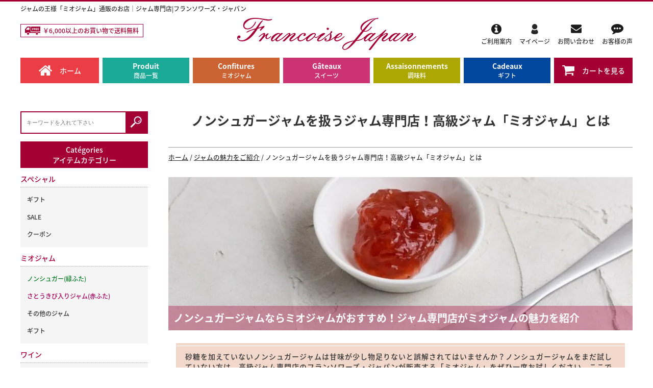

--- FILE ---
content_type: text/html; charset=EUC-JP
request_url: https://www.francoisejapan.com/?mode=f15
body_size: 17151
content:
<!DOCTYPE html PUBLIC "-//W3C//DTD XHTML 1.0 Transitional//EN" "http://www.w3.org/TR/xhtml1/DTD/xhtml1-transitional.dtd">
<html xmlns:og="http://ogp.me/ns#" xmlns:fb="http://www.facebook.com/2008/fbml" xmlns:mixi="http://mixi-platform.com/ns#" xmlns="http://www.w3.org/1999/xhtml" xml:lang="ja" lang="ja" dir="ltr">
<head>
<meta http-equiv="content-type" content="text/html; charset=euc-jp" />
<meta http-equiv="X-UA-Compatible" content="IE=edge,chrome=1" />
<title>ノンシュガージャムを扱うジャム専門店！高級ジャム「ミオジャム」とは | フランソワーズ・ジャパン</title>
<meta name="Keywords" content="ノンシュガージャムを扱うジャム専門店！高級ジャム「ミオジャム」とは,francoisejapan、クリスマスプレゼント、ミオジャム、チョコレート、ワイン塩" />
<meta name="Description" content="ノンシュガージャムを高級ジャム専門店でお探しの方におすすめしたいのが、「ミオジャム」です。フランス国の無形文化遺産であるミオジャム社は、同国の厚生省からも表彰されるほどの逸品揃いです。" />
<meta name="Author" content="" />
<meta name="Copyright" content="GMOペパボ" />
<meta http-equiv="content-style-type" content="text/css" />
<meta http-equiv="content-script-type" content="text/javascript" />
<link rel="stylesheet" href="https://img07.shop-pro.jp/PA01397/391/css/2/index.css?cmsp_timestamp=20250805154929" type="text/css" />

<link rel="alternate" type="application/rss+xml" title="rss" href="https://www.francoisejapan.com/?mode=rss" />
<link rel="shortcut icon" href="https://img07.shop-pro.jp/PA01397/391/favicon.ico?cmsp_timestamp=20250323035206" />
<script type="text/javascript" src="//ajax.googleapis.com/ajax/libs/jquery/1.7.2/jquery.min.js" ></script>
<meta property="og:title" content="ノンシュガージャムを扱うジャム専門店！高級ジャム「ミオジャム」とは | フランソワーズ・ジャパン" />
<meta property="og:description" content="ノンシュガージャムを高級ジャム専門店でお探しの方におすすめしたいのが、「ミオジャム」です。フランス国の無形文化遺産であるミオジャム社は、同国の厚生省からも表彰されるほどの逸品揃いです。" />
<meta property="og:url" content="https://www.francoisejapan.com?mode=f15" />
<meta property="og:site_name" content="ジャムの王様「ミオジャム」通販サイトフランソワーズ・ジャパン" />
<!-- AdSIST Tool --><!-- Facebook Pixel Code -->
<script nonce="pOueLwxG">
!function(f,b,e,v,n,t,s){if(f.fbq)return;n=f.fbq=function(){n.callMethod?
n.callMethod.apply(n,arguments):n.queue.push(arguments)};if(!f._fbq)f._fbq=n;
n.push=n;n.loaded=!0;n.version='2.0';n.queue=[];t=b.createElement(e);t.async=!0;
t.src=v;s=b.getElementsByTagName(e)[0];s.parentNode.insertBefore(t,s)}(window,
document,'script','https://connect.facebook.net/en_US/fbevents.js');

fbq('init', '257120159088762');
fbq('track', "PageView");</script>
<noscript><img height="1" width="1" style="display:none"
src="https://www.facebook.com/tr?id=257120159088762&ev=PageView&noscript=1"
/></noscript>
<!-- End Facebook Pixel Code --><!-- Start Facebook Pixel EventCode AdSIST DYNAMIC --><script type="text/javascript">
  var productID = getParam('pid')
  function getParam(name, url) {
    if (!url) url = window.location.href;
    name = name.replace(/[\[\]]/g, "\$&");
    var regex = new RegExp("[?&]" + name + "(=([^&#]*)|&|#|$)"),
        results = regex.exec(url);
    if (!results) return null;
    if (!results[2]) return '';
    return decodeURIComponent(results[2].replace(/\+/g, " "));
  }
  fbq('track', 'ViewContent', {
    content_ids: productID,
    content_type: 'product',
  });
</script>
<!-- End Facebook Pixel EventCode AdSIST DYNAMIC -->

<!-- グローバルサイトタグ -->
<!-- Global site tag (gtag.js) - Google Ads: 1017592871 -->
<script async src="https://www.googletagmanager.com/gtag/js?id=AW-1017592871"></script>
<script>
  window.dataLayer = window.dataLayer || [];
  function gtag(){dataLayer.push(arguments);}
  gtag('js', new Date());

  gtag('config', 'AW-1017592871');
</script>

<!-- 電話問い合わせ -->
<script>
  gtag('config', 'AW-1017592871/-hF7COiB3f8CEKf4nOUD', {
    'phone_conversion_number': '048-771-4749'
  });
</script>
<script>
  var Colorme = {"page":"free15","shop":{"account_id":"PA01397391","title":"\u30b8\u30e3\u30e0\u306e\u738b\u69d8\u300c\u30df\u30aa\u30b8\u30e3\u30e0\u300d\u901a\u8ca9\u30b5\u30a4\u30c8\u30d5\u30e9\u30f3\u30bd\u30ef\u30fc\u30ba\u30fb\u30b8\u30e3\u30d1\u30f3"},"basket":{"total_price":0,"items":[]},"customer":{"id":null}};

  (function() {
    function insertScriptTags() {
      var scriptTagDetails = [{"src":"https:\/\/colorme-cdn.cart-rcv.jp\/PA01397391\/all-dc7fcaed715c1aa0a3050e98aa440932-546.js","integrity":null},{"src":"https:\/\/disable-right-click.colorme.app\/js\/disable-right-click.js","integrity":null}];
      var entry = document.getElementsByTagName('script')[0];

      scriptTagDetails.forEach(function(tagDetail) {
        var script = document.createElement('script');

        script.type = 'text/javascript';
        script.src = tagDetail.src;
        script.async = true;

        if( tagDetail.integrity ) {
          script.integrity = tagDetail.integrity;
          script.setAttribute('crossorigin', 'anonymous');
        }

        entry.parentNode.insertBefore(script, entry);
      })
    }

    window.addEventListener('load', insertScriptTags, false);
  })();
</script>
<script async src="https://zen.one/analytics.js"></script>
</head>
<body>
<meta name="colorme-acc-payload" content="?st=1&pt=11015&ut=0&at=PA01397391&v=20260202075009&re=&cn=68698924fe78cb832bd76e3fd08ecf4b" width="1" height="1" alt="" /><script>!function(){"use strict";Array.prototype.slice.call(document.getElementsByTagName("script")).filter((function(t){return t.src&&t.src.match(new RegExp("dist/acc-track.js$"))})).forEach((function(t){return document.body.removeChild(t)})),function t(c){var r=arguments.length>1&&void 0!==arguments[1]?arguments[1]:0;if(!(r>=c.length)){var e=document.createElement("script");e.onerror=function(){return t(c,r+1)},e.src="https://"+c[r]+"/dist/acc-track.js?rev=3",document.body.appendChild(e)}}(["acclog001.shop-pro.jp","acclog002.shop-pro.jp"])}();</script>
<script>(function(w,d,s,l,i){w[l]=w[l]||[];w[l].push({'gtm.start':
new Date().getTime(),event:'gtm.js'});var f=d.getElementsByTagName(s)[0],
j=d.createElement(s),dl=l!='dataLayer'?'&l='+l:'';j.async=true;j.src=
'https://www.googletagmanager.com/gtm.js?id='+i+dl;f.parentNode.insertBefore(j,f);
})(window,document,'script','dataLayer','GTM-WLMFNSR');</script>


<noscript><iframe src="https://www.googletagmanager.com/ns.html?id=GTM-WLMFNSR"
height="0" width="0" style="display:none;visibility:hidden"></iframe></noscript>


<script src="https://img.shop-pro.jp/tmpl_js/63/jquery.tile.js"></script>
<script src="https://img.shop-pro.jp/tmpl_js/63/jquery.masonry.min.js"></script>
<link href="https://maxcdn.bootstrapcdn.com/font-awesome/4.7.0/css/font-awesome.min.css" rel="stylesheet">

<!--[if lt IE 9]>
<script type="text/javascript">
  $(function (){
    $('.layout_wrapper').addClass('ie_wrapper');
  });
</script>
<![endif]-->
<!--[if lt IE 8]>
<script type="text/javascript">
  $(function (){
    $('.icon').each(function () {
      $(this).addClass('ie');
      var classNames = $(this).attr('class').split(' ');
      var spanClassName;
      for (var i = 0; i < classNames.length; i++) {
        if (classNames[i].indexOf('icon_') >= 0 && classNames[i] != 'icon' ) {
          spanClassName = classNames[i];
          break;
        }
      }
      $(this).prepend('<span class="ie_icon ie_'+ spanClassName +'"></span>')
    });
  });
</script>
<![endif]-->

<div id="wrapper" class="layout_wrapper">
  
  <div id="header" class="header">
    <div class="headerTop">
      <div class="cInner clearfix">
        <h1 class="headerTop__text">ジャムの王様「ミオジャム」通販のお店｜ジャム専門店|フランソワーズ・ジャパン</h1>
      </div>
    </div>

    <div class="headerMain">
      <div class="cInner clearfix">
        <div class="hNavLeft">
          <p class="hNavLeft_text">￥6,000以上のお買い物で送料無料</p>
        </div>
        <a href="./" class= "header__logo">
                      <img src="https://img07.shop-pro.jp/PA01397/391/PA01397391.png?cmsp_timestamp=20250323035206" alt="ジャムの王様「ミオジャム」通販サイトフランソワーズ・ジャパン" />
                  </a>
        <ul class="hNavRight clearfix">
          <li class="hNavRight__unit"><a href="https://www.francoisejapan.com/?mode=sk" class="hNav__link"><img src="https://img21.shop-pro.jp/PA01397/391/etc/fj_02.png">ご利用案内</a></li>
          					  <li class="hNavRight__unit"><a href="https://www.francoisejapan.com/?mode=myaccount" class="hNav__link"><img src="https://img21.shop-pro.jp/PA01397/391/etc/fj_03_my.png">マイページ</a></li>
          <li class="hNavRight__unit"><a href="https://francoisejapan.shop-pro.jp/customer/inquiries/new" class="hNav__link"><img src="https://img21.shop-pro.jp/PA01397/391/etc/fj_04.png">お問い合わせ</a></li>
          <li class="hNavRight__unit"><a href="#" class="hNav__link"><img src="https://img21.shop-pro.jp/PA01397/391/etc/fj_05.png">お客様の声</a></li>
        </ul>
      </div>
    </div>
 </div>
 

  
    

  
  <div class="gNavWrap">
    <ul class="gNav clearfix">
      <li class="gNav__unit gNav__unit_Img gNav__unit_red">
      	<a class="gNav__link" href="./">
        	<img src="https://img21.shop-pro.jp/PA01397/391/etc/fj_08.png?cmsp_timestamp=20180412124004" alt="Home" ><span>ホーム</span>
        </a>
      </li>
      <!--
      <li class="gNav__unit js-gNavDrop">
        <span class="gNav__noLinkText">CATEGORY ▼</span>
        <div class="gNav__drop gNav__drop--type1">
          <div class="gNav__dropBg">
            <div class="gNav__dropInner inner">
                            <ul class="gNav__list2">
                <li class="gNav__unit2"><strong class="gNav__bcate"><a class="gNav__dropLink" href="https://www.francoisejapan.com/?mode=cate&cbid=2390442&csid=0">ミオジャム</a></strong></li>
                                <li class="gNav__unit3"><a class="gNav__dropLink" href="https://www.francoisejapan.com/?mode=cate&cbid=2390442&csid=1">ノンシュガー(緑ふた)</a></li>
                                <li class="gNav__unit3"><a class="gNav__dropLink" href="https://www.francoisejapan.com/?mode=cate&cbid=2390442&csid=2">さとうきび入りジャム(赤ふた)</a></li>
                                <li class="gNav__unit3"><a class="gNav__dropLink" href="https://www.francoisejapan.com/?mode=cate&cbid=2390442&csid=3">その他のジャム</a></li>
                                <li class="gNav__unit3"><a class="gNav__dropLink" href="https://www.francoisejapan.com/?mode=cate&cbid=2390442&csid=4">ギフト</a></li>
                              </ul>
                            <ul class="gNav__list2">
                <li class="gNav__unit2"><strong class="gNav__bcate"><a class="gNav__dropLink" href="https://www.francoisejapan.com/?mode=cate&cbid=2412217&csid=0">ワイン</a></strong></li>
                                <li class="gNav__unit3"><a class="gNav__dropLink" href="https://www.francoisejapan.com/?mode=cate&cbid=2412217&csid=1">ワイングッズ</a></li>
                                <li class="gNav__unit3"><a class="gNav__dropLink" href="https://www.francoisejapan.com/?mode=cate&cbid=2412217&csid=2">ワイン</a></li>
                              </ul>
                            <ul class="gNav__list2">
                <li class="gNav__unit2"><strong class="gNav__bcate"><a class="gNav__dropLink" href="https://www.francoisejapan.com/?mode=cate&cbid=2390445&csid=0">調味料</a></strong></li>
                                <li class="gNav__unit3"><a class="gNav__dropLink" href="https://www.francoisejapan.com/?mode=cate&cbid=2390445&csid=1">ワイン塩</a></li>
                                <li class="gNav__unit3"><a class="gNav__dropLink" href="https://www.francoisejapan.com/?mode=cate&cbid=2390445&csid=2">塩</a></li>
                              </ul>
                            <ul class="gNav__list2">
                <li class="gNav__unit2"><strong class="gNav__bcate"><a class="gNav__dropLink" href="https://www.francoisejapan.com/?mode=cate&cbid=2390444&csid=0">スイーツ</a></strong></li>
                                <li class="gNav__unit3"><a class="gNav__dropLink" href="https://www.francoisejapan.com/?mode=cate&cbid=2390444&csid=1">チョコレート</a></li>
                                <li class="gNav__unit3"><a class="gNav__dropLink" href="https://www.francoisejapan.com/?mode=cate&cbid=2390444&csid=2">チョコレートギフト</a></li>
                              </ul>
                            <ul class="gNav__list2">
                <li class="gNav__unit2"><strong class="gNav__bcate"><a class="gNav__dropLink" href="https://www.francoisejapan.com/?mode=cate&cbid=2804823&csid=0">ちょっと気になる商品</a></strong></li>
                              </ul>
                            <ul class="gNav__list2">
                <li class="gNav__unit2"><strong class="gNav__bcate"><a class="gNav__dropLink" href="https://www.francoisejapan.com/?mode=cate&cbid=2412216&csid=0">紅茶</a></strong></li>
                                <li class="gNav__unit3"><a class="gNav__dropLink" href="https://www.francoisejapan.com/?mode=cate&cbid=2412216&csid=1">紅茶</a></li>
                              </ul>
               </div>
          </div>
        </div>
      </li>
      -->
      <!--
      <li class="gNav__unit js-gNavDrop">
        <span class="gNav__noLinkText">GROUP ▼</span>
        <div class="gNav__drop gNav__drop--type2">
          <div class="gNav__dropBg">
            <div class="gNav__dropInner inner">
              <ul class="gNav__list2">
                                <li><a class="gNav__dropLink" href="https://www.francoisejapan.com/?mode=grp&gid=1840508">ギフト</a></li>
                                <li><a class="gNav__dropLink" href="https://www.francoisejapan.com/?mode=grp&gid=1930444">SALE</a></li>
                                <li><a class="gNav__dropLink" href="https://www.francoisejapan.com/?mode=grp&gid=2423182">クーポン</a></li>
                              </ul>
            </div>
          </div>
        </div>
      </li>
      -->
      <li class="gNav__unit gNav__unit_green">
      	<a class="gNav__link" href="/?mode=srh&keyword=">Produit<span class="gNav_smallText">商品一覧</span></a>
      </li>
      <li class="gNav__unit js-gNavDrop gNav__unit_orange">
        <p class="gNav__noLinkText">Confitures<span class="gNav_smallText">ミオジャム</span>
        </p>
        <div class="gNav__drop gNav__drop--type2" style="display: none;">
          <div class="gNav__dropBg">
            <div class="gNav__dropInner inner">
              <ul class="gNav__list2">
                  <li><a class="gNav__dropLink" href="/?mode=cate&cbid=2390442&csid=1">リデューストシュガージャム</a></li>
                  <li><a class="gNav__dropLink" href="/?mode=cate&cbid=2390442&csid=2">さとうきび入りジャム</a></li>
                  <li><a class="gNav__dropLink" href="/?mode=cate&cbid=2390442&csid=3">その他のジャム</a></li>
                  
                  
              </ul>
            </div>
          </div>
        </div>
      </li>
	    <li class="gNav__unit js-gNavDrop gNav__unit_pink">
        <p class="gNav__noLinkText">G&#226;teaux<span class="gNav_smallText">スイーツ</span>
        </p>
        <div class="gNav__drop gNav__drop--type2" style="display: none;">
          <div class="gNav__dropBg">
            <div class="gNav__dropInner inner">
              <ul class="gNav__list2">
                  <li><a class="gNav__dropLink" href="/?mode=cate&cbid=2390444&csid=1">チョコレート</a></li>
                  <li><a class="gNav__dropLink" href="/?mode=cate&cbid=2390444&csid=2">チョコレートギフト</a></li>
              </ul>
            </div>
          </div>
        </div>
      </li>
      <li class="gNav__unit js-gNavDrop gNav__unit_yellow">
        <p class="gNav__noLinkText">Assaisonnements<span class="gNav_smallText">調味料</span>
        </p>
        <div class="gNav__drop gNav__drop--type2" style="display: none;">
          <div class="gNav__dropBg">
            <div class="gNav__dropInner inner">
              <ul class="gNav__list2">
                  <li><a class="gNav__dropLink" href="/?mode=cate&cbid=2390445&csid=1">ワイン塩</a></li>
              </ul>
            </div>
          </div>
        </div>
      </li>
      <li class="gNav__unit js-gNavDrop gNav__unit_blue">
        <p class="gNav__noLinkText">Cadeaux<span class="gNav_smallText">ギフト</span>
        </p>
        <div class="gNav__drop gNav__drop--type2" style="display: none;">
          <div class="gNav__dropBg">
            <div class="gNav__dropInner inner">
              <ul class="gNav__list2">
                  <li><a class="gNav__dropLink" href="/?mode=grp&gid=1840508">ジャム</a></li>
								  <li><a class="gNav__dropLink" href="/?mode=cate&cbid=2390444&csid=2">チョコレート</a></li>
              </ul>
            </div>
          </div>
        </div>
      </li>
      <li class="gNav__unit gNav__unit_Img gNav__unit_violet">
      	<a class="gNav__link" href="https://www.francoisejapan.com/cart/proxy/basket?shop_id=PA01397391&shop_domain=francoisejapan.com">
        	<img src="https://img21.shop-pro.jp/PA01397/391/etc/fj_09.png" alt="Cart" ><span>カートを見る</span>
        </a>
      </li>
    </ul>
      </div>
  

    
  
  <div id="container" class="container">
    <div id="middle_contents" class="cInner clearfix">

      <div id="main">
        
<h2 class="mainTitle l-heading-primary">ノンシュガージャムを扱うジャム専門店！高級ジャム「ミオジャム」とは</h2>
<div class="u-pb30 l-container">
    
    <div id="breadcrumbs" itemscope itemtype="http://schema.org/BreadcrumbList">
        <span itemprop="itemListElement" itemscope itemtype="http://schema.org/ListItem"><a itemprop="item" href="/"><span itemprop="name">ホーム</span></a><meta itemprop="position" content="1" />
        </span> / 
        <span itemprop="itemListElement" itemscope itemtype="http://schema.org/ListItem"><a itemprop="item" href="/?mode=f5"><span itemprop="name">ジャムの魅力をご紹介</span></a><meta itemprop="position" content="2" />
        </span> / 
        <span itemprop="itemListElement" itemscope itemtype="http://schema.org/ListItem"><span itemprop="name">ノンシュガージャムを扱うジャム専門店！高級ジャム「ミオジャム」とは</span><meta itemprop="position" content="3" />
        </span>
    </div>
    
    <div class="l-section">
        <div class="c-head-mv u-mt30 u-mb30">
        <h2>ノンシュガージャムならミオジャムがおすすめ！ジャム専門店がミオジャムの魅力を紹介</h2>
    </div>
    
    <div class="c-introblock">
      <p class="u-m0 u-pb1em">
        砂糖を加えていないノンシュガージャムは甘味が少し物足りないと誤解されてはいませんか？ノンシュガージャムをまだ試していない方は、高級ジャム専門店のフランソワーズ・ジャパンが販売する「ミオジャム」をぜひ一度お試しください。ここでは、フランスの高級ジャム「ミオジャム」の魅力をご紹介します。
      </p>
    </div>

    <h3 class="u-mt60 u-mb30 l-heading-secondary">高級ジャムを堪能しよう！「ミオジャム」の特徴</h3>
    <div class="u-mb30 c-block">
      <div class="img-right-s">
        <img alt="ジャムとパン" src="https://img07.shop-pro.jp/PA01397/391/etc/jam-bread.jpg">
      </div>
      <div class="c-s-block">
        <h4 class="u-mb10 l-tertiary">仏人フランシス・ミオ氏が作る高級ジャム</h4>
        <p class="u-m0 u-pb1em">
          「ミオジャム」は、フランス人のフランシス・ミオ氏のジャムブランドです。ミオジャム社は、ブランドの伝統・歴史や功績が認められたことでフランスの無形文化遺産に登録され、「ベストフランスジャムメーカー」の賞を3度受賞のキング・オブ・ジャムメーカー。フランスでは「ジャムの法皇」という異名を持っています。
        </p>
        <p class="u-m0 u-pb1em">
          厳選した多種多様の果物を使って独自の手法でジャムを製造し、ブラックチェリーやルバーブジャムなど日本では珍しいジャムを味わえるのが魅力です。
        </p>
      </div>
      <div class="c-s-block">
        <h4 class="u-mb10 u-mt30 l-tertiary">世界ジャムコンテストで金メダルを獲得</h4>
        <p class="u-m0 u-pb1em">
          材料の熟度から酸味・甘味・芳醇な香りまで細かくチェックし、素材を生かしたジャム作りにこだわっていることから、「ミオジャム」はコクのある果実の甘味と食感が味わえます。世界ジャムコンテストでも連続で金メダルを受賞しており、味はお墨付きです。
        </p>
      </div>
      <div class="c-s-block">
        <h4 class="u-mb10 u-mt30 l-tertiary">安全性が高い</h4>
        <p class="u-m0 u-pb1em">
          「ミオジャム」には、砂糖を使わないノンシュガージャムと、さとうきびを使ったジャムがあります。一般的なノンシュガージャムは甘味を加えたり、保存期間を延ばすために添加物を使ったりするものもありますが、「ミオジャム」はノンシュガーでも人工甘味料、保存料、着色料を一切使っておりません。ジャムにとろみを加えるペクチンもりんごから抽出した天然成分です。
        </p>
      </div>
      <div class="c-s-block">
        <h4 class="u-mb10 u-mt30 l-tertiary">ノンシュガーでも保存期間が長い</h4>
        <p class="u-m0 u-pb1em">
          砂糖には食品を腐りにくくするという性質があります。一般的に防腐効果の目的で多くの砂糖が使われていることから、ノンシュガージャムはすぐに品質が悪くなりそうと思われがちです。しかし「ミオジャム」の賞味期限は、未開封であれば製造日から4年となっています。
        </p>
      </div>
      <div class="c-s-block">
        <h4 class="u-mb10 u-mt30 l-tertiary">デザインがおしゃれでギフトにもおすすめ</h4>
        <p class="u-m0 u-pb1em">
          「ミオジャム」はおいしくて安全性が高いだけでなく、パッケージのデザインもおしゃれなので贈り物にもおすすめです。高級ジャム専門店のフランソワーズ・ジャパンでは、「ミオジャム」専用のギフトボックスもご用意しております。
        </p>
      </div>
    </div>
    
    <div class="c-btn u-pt10 u-pb30">
        <a href="/?mode=cate&cbid=2390442&csid=1" class="c-btn-anchor">ノンシュガーのミオジャムはこちら</a>
        </div>

    <h3 class="u-mt60 u-mb30 l-heading-secondary">高級ジャムなら無形文化遺産登録会社の「ミオジャム」がおすすめ！</h3>
    <div class="u-mb30 c-block">
      <div class="img-right-s">
        <img alt="ジャムとイチゴ" src="https://img07.shop-pro.jp/PA01397/391/etc/jam-srawberry.jpg">
      </div>
      <p class="u-m0 u-pb1em">
        「ミオジャム」に興味を持っていただけた方のために、ここでは高級ジャム専門店のフランソワーズ・ジャパンがおすすめする、「ミオジャム」をいくつかご紹介いたします。
      </p>
      <div class="c-s-block">
        <h4 class="u-mb10 u-mt30 l-tertiary"><a href="/?pid=130822530" class="c-text-anchor" style="color: #a40035;">ジャムの王様ジャム</a></h4>
        <p class="u-m0 u-pb1em">
          ピーチとアプリコットとラズベリーを惜しみなく使って作った贅沢なジャムで、まさに「王様ジャム」。異なるテイストのフルーツが絶妙なバランスで混ざり合った甘味と酸味は、思わず笑みがこぼれる感動的な味わいです。
        </p>
      </div>
      <div class="c-s-block">
        <h4 class="u-mb10 u-mt30 l-tertiary"><a href="/?pid=130822550" class="c-text-anchor" style="color: #a40035;">伝説の魔女</a></h4>
        <p class="u-m0 u-pb1em">
          プラムをベースに野ばらやさとうきびで作られた、上品で芳醇な味わいが楽しめるジャムです。フランスのピレネー地方で伝わる魔女「ブルーッシュ」の伝説から生まれたジャムです。魔女の魔法によって虜になってしまうこと間違いなし。
        </p>
      </div>
      <div class="c-s-block">
        <h4 class="u-mb10 u-mt30 l-tertiary"><a href="/?pid=130822472" class="c-text-anchor" style="color: #a40035;">森の果実ジャム</a></h4>
        <p class="u-m0 u-pb1em">
          カナダとフランスのブルーベリー、ポーランドのブラックベリー、フランスのイチゴ、ユーゴスラビアとスウェーデンのラズベリー、そして世界中のおいしいベリーをミックスして作ったベリージャムです。一口含んだだけで、フルーティーな味わいがお口いっぱいに広がります。
        </p>
      </div>
      <div class="c-s-block">
        <h4 class="u-mb10 u-mt30 l-tertiary"><a href="/?pid=130822465" class="c-text-anchor" style="color: #a40035;">森のブルーベリー</a></h4>
        <p class="u-m0 u-pb1em">
          ミオジャム社で使用しているブルーベリーはすべて野生の果物です。酸味と甘味の強いワイルドベリーを使ったジャムは、日本ではなかなか味わうことのできない一品です。
        </p>
      </div>
      <div class="c-s-block">
        <h4 class="u-mb10 u-mt30 l-tertiary"><a href="/?pid=130822450" class="c-text-anchor" style="color: #a40035;">オレンジウィスキージャム</a></h4>
        <p class="u-m0 u-pb1em">
          オレンジを使ったマーマレードは日本でもお馴染みですが、ミオジャムのオレンジウィスキージャムには高級ウイスキーがプラスされており、香り高くひと味違います。ウイスキー入りでもアルコールは飛んでいますので、小さなお子様も安心してお召し上がりいただけます。
        </p>
      </div>
      <div class="c-s-block">
        <h4 class="u-mb10 u-mt30 l-tertiary"><a href="/?pid=130822549" class="c-text-anchor" style="color: #a40035;">森の盗賊ジャム</a></h4>
        <p class="u-m0 u-pb1em">
          その昔アラビアでは、ジャムにスパイスを加えて媚薬として使われていたこともありました。「森の盗賊ジャム」は、1555年に書かれたアラビアの古文書にあったレシピをもとに作られたジャムです。<br />数種類のスパイスと野生のブルーベリーを使ったこのジャムは、魅惑的な味わいに仕上がっています。さらに、スパイスの薬効で元気の出るジャムとして知られています。
        </p>
      </div>
    </div>

    <h3 class="u-mt60 u-mb30 l-heading-secondary">ノンシュガーのミオジャムのご購入は高級ジャム専門店のフランソワーズ・ジャパン</h3>
    <div class="u-mb30 c-block">
      <p class="u-m0 u-pb1em">
        高級ジャムである「ミオジャム」は、日本のスーパーやコンビニではなかなか手に入らない場合がほとんどでしょう。「ミオジャム」のご購入をご希望の方は、フランソワーズ・ジャパンの通販サイトをぜひご利用ください。「ミオジャム」専用のギフトボックスとラッピングもご用意しており、のしを付けたり、メッセージカードを添えたりすることも可能です。
      </p>
      <p class="u-m0 u-pb1em">
        美容や健康に気づかう方への贈り物に、ノンシュガーの「ミオジャム」を贈ってみてはいかがでしょうか。
      </p>
    </div>

    </div>
    
    <div class="c-btn u-pb20">
        <a href="/?mode=srh&keyword=" class="c-btn-anchor">ミオジャムの商品一覧</a>
    </div>

    <div class="u-mt50 c-linkblock">
        <div class="u-c-a">
        <h3 class="u-mb10">ジャムの魅力をジャム専門店がご紹介！</h3>
        <ol class="c-pagelink">
            <li><a href="/?mode=f6">ジャムの通販！ブルーベリーやアプリコットなどフルーツジャムの魅力について</a></li>
            <li><a href="/?mode=f7">【ジャムの通販専門店】オレンジジャムも販売！ペクチンの役割</a></li>
            <li><a href="/?mode=f8">通販でジャムを購入するならセットがお得！ラズベリーの栄養成分</a></li>
            <li><a href="/?mode=f9">ジャムの通販をお探しなら！高級感のあるおしゃれなジャムを販売！ジャムの食べ方と保存方法</a></li>
            <li><a href="/?mode=f10">ジャムの専門店なら高級ジャムも豊富！コンフィチュールとの違いとおいしい選び方</a></li>
            <li><a href="/?mode=f11">ジャム専門店でお祝いギフト選び！フルーツジャムセットをご紹介</a></li>
            <li><a href="/?mode=f12">ジャム専門店で贈り物を探そう！ジャムの種類とギフトを贈る際の注意点</a></li>
            <li><a href="/?mode=f13">【ジャム専門店】イチゴ・ブルーベリーなど様々なフルーツジャムを提供！ジャムの日と長持ちの秘訣</a></li>
            <li><a href="/?mode=f14">ノンシュガージャムはギフト・贈り物に最適！ジャムを瓶に入れる理由</a></li>
            <li><a href="/?mode=f15">ノンシュガージャムを扱うジャム専門店！高級ジャム「ミオジャム」とは</a></li>
            <li><a href="/?mode=f16">ノンシュガージャムはなぜ甘い？おしゃれなおもてなし用にオレンジジャムをアレンジしよう</a></li>
            <li><a href="/?mode=f17">ノンシュガージャムをプレゼントするなら専門ショップで探そう！ジャムに向く果物の種類と特徴</a></li>
            <li><a href="/?mode=f18">無添加ジャムのギフトなら専門店へ！日本と海外のジャムについて解説</a></li>
            <li><a href="/?mode=f19">無添加ジャム・ノンシュガージャムの保存方法は？ジャムはプレゼントにもおすすめ</a></li>
            <li><a href="/?mode=f20">無添加ジャムはおしゃれなギフトとして通販でも人気！無添加の選択と縁起物のフルーツジャム</a></li>
            <li><a href="/?mode=f21">無添加ジャムのセットは贈り物に最適！いつから赤ちゃんに食べさせることができる？</a></li>
        </ol>
        </div>
    </div>
    
    <div class="u-mt50 c-nap">
        <h3 class="u-mb10">ノンシュガージャムを選ぶなら高級ジャムの通販専門店・フランソワーズ・ジャパンへ</h3>
        <table class="c-table">
        <tr>
            <th class="u-p15">販売業者</th>
            <td class="u-p15">有限会社フランソーワーズ・ジャパン</td>
        </tr>
        <tr>
            <th class="u-p15">運営統括責任者</th>
            <td class="u-p15">岩崎 繁代</td>
        </tr>
        <tr>
            <th class="u-p15">住所</th>
            <td class="u-p15">〒362-0073 <span class="g-sp">埼玉県上尾市浅間台４丁目１９－２５</span></td>
        </tr>
        <tr>
            <th class="u-p15">TEL</th>
            <td class="u-p15"><a href="tel:0487714749">048-771-4749</a></td>
        </tr>
        <tr>
            <th class="u-p15">FAX</th>
            <td class="u-p15">048-772-6434</td>
        </tr>
        <tr>
            <th class="u-p15">メール</th>
            <td class="u-p15"><a href="mailto:net.fj@francoisejapan.com">net.fj@francoisejapan.com</a></td>
        </tr>
        <tr>
            <th class="u-p15">URL</th>
            <td class="u-p15"><a href="/">https://www.francoisejapan.com/</a></td>
        </tr>
        </table>
    </div>
</div>
<style type="text/css">
/*メインバナー画像*/
.c-head-mv {background-color: #333;background-image: url(https://img07.shop-pro.jp/PA01397/391/etc/head-mv10.jpg);background-repeat: no-repeat;background-size: cover;background-position: center;box-sizing: border-box;color: #fff;display: flex;flex-wrap: wrap;justify-content: center;align-items: center;height: auto;line-height: 1.4;padding: 1em;position: relative;width: 100%;}
.c-head-mv h2 {background: rgba(164,0,53,.35);font-size: 20px;color: #fff;font-weight: bold;padding: 1em;position: relative;}
@media screen and (min-width: 768px) {
.c-head-mv {height: 300px;}
.c-head-mv h2 {padding: .5em;position: absolute;bottom: 0;width: 100%;box-sizing: border-box;}
}
/*間隔 共通*/
.u-m0 {margin: 0 !important;}
.u-mt10 {margin-top: 10px !important;}
.u-mt15 {margin-top: 15px !important;}
.u-mt20 {margin-top: 20px !important;}
.u-mt30 {margin-top: 30px !important;}
.u-mt40 {margin-top: 40px !important;}
.u-mt50 {margin-top: 50px !important;}
.u-mt60 {margin-top: 60px !important;}
.u-mt1em {margin-top: 1em !important;}
.u-mb10 {margin-bottom: 10px !important;}
.u-mb15 {margin-bottom: 15px !important;}
.u-mb20 {margin-bottom: 20px !important;}
.u-mb30 {margin-bottom: 30px !important;}
.u-mb40 {margin-bottom: 40px !important;}
.u-mb50 {margin-bottom: 50px !important;}
.u-mb60 {margin-bottom: 60px !important;}
.u-mb1em {margin-bottom: 1em !important;}
.u-p0 {padding: 0 !important;}
.u-p10 {padding: 10px !important;}
.u-p15 {padding: 15px !important;}
.u-p20 {padding: 20px !important;}
.u-pt10 {padding-top: 10px !important;}
.u-pt20 {padding-top: 20px !important;}
.u-pt30 {padding-top: 30px !important;}
.u-pt40 {padding-top: 40px !important;}
.u-pt50 {padding-top: 50px !important;}
.u-pt60 {padding-top: 60px !important;}
.u-pt1em {padding-top: 1em !important;}
.u-pb10 {padding-bottom: 10px !important;}
.u-pb20 {padding-bottom: 20px !important;}
.u-pb30 {padding-bottom: 30px !important;}
.u-pb40 {padding-bottom: 40px !important;}
.u-pb50 {padding-bottom: 50px !important;}
.u-pb60 {padding-bottom: 60px !important;}
.u-pb1em {padding-bottom: 1em !important;}
#breadcrumbs {font-size: 90%;margin: 0 0 20px;text-align: left;padding-top: 10px;}
#breadcrumbs a {text-decoration: underline;}
#breadcrumbs a:hover {text-decoration: none;}
.l-section {}
.l-container {word-break: normal;font-size: 14px;}
.l-container p {letter-spacing: 1px;}
/*導入文 共通*/
.c-introblock {background: rgba(204,99,51,.25);border-top: 1px solid #fff;border-bottom: 1px solid #fff;box-shadow: 0 -5px 0 rgba(204,99,51,.25),0 5px 0 rgba(204,99,51,.25);padding: 10px 18px 0;margin: 30px 15px;}
/*タイトル 共通*/
.l-heading-primary {line-height: 1.4;text-align: center;position: relative;}
.l-heading-primary::after {background: #9a9a9a;content: "";display: block;width: 100%;height: 1px;position: absolute;color: #9a9a9a;margin-top: 35px;}
.l-container .l-heading-secondary {font-size: 20px;font-weight: bold;position: relative;text-align: center;text-shadow: 1px 1px 0 #fff,-1px -1px 0 #fff,-1px 1px 0 #fff,1px -1px 0 #fff,0px 1px 0 #fff,0 -1px 0 #fff,-1px 0 0 #fff, 1px 0 0 #fff;z-index: 0;}
.l-container .l-heading-secondary::before {background: rgba(131,22,24,.50);border: 1px dashed #fff;border-radius: 50%;box-shadow: 0 0 0 3px rgba(131,22,24,.50);content: "";height: 50px;width: 50px;position: absolute;left: 0;right: 38px;margin: auto;top: 0;bottom: 0;z-index: -1;}
.l-container .l-heading-secondary::after {background: rgba(92,152,29,.50);border: 1px dashed #fff;border-radius: 50%;box-shadow: 0 0 0 3px rgba(92,152,29,.50);content: "";height: 50px;width: 50px;position: absolute;left: 38px;right: 0;margin: auto;top: 0;bottom: 0;z-index: -1;}
.l-container .l-tertiary {background: #faf9f9;border-left: 7px solid #a40035;color: #a40035;font-size: 16px;padding: 5px 5px 5px 8px;line-height: 1.6;overflow: hidden;}
.l-container .l-quaternary {color: #7a0128;font-size: 14px;font-weight: bold;line-height: 1.8;margin-bottom: 8px;}
.l-container .l-quaternary span {border-bottom: 1px dashed #a40035;padding: 3px 3px 3px 0;}
.l-container .l-caption {}
/*コンテンツ内リンク 共通*/
.l-container a {}
.l-container a:hover {}
/*テキストブロック 共通*/
.c-block {overflow: hidden;}
/*小見出しブロック 共通*/
.c-s-block {}
/*リスト 共通*/
.c-block ul,.c-block ol {padding: 1em 1em 1em 25px;vertical-align: top;}
.c-list {}
.c-list li {color: #e18530;font-weight: bold;padding-bottom: 1em;list-style: disc;word-break: break-all;}
.c-list li span {color: #482300;}
/*アンカーテキスト 共通*/
.c-block a {}
/*末尾分 共通*/
.c-endblock {background: #f5f5f5;padding: 18px 18px 2px;}
/*画像 共通*/
.img-left-s {float: left;margin: 0 4% 4% 0;width: 35%;}
.img-right-s {float: right;margin: 0 0 4% 4%;width: 35%;border-left: 5px solid rgba(0,34,144,.47);border-right: 4px solid rgba(230,40,55,.63);}
.img-left-l {float: left;margin: 0 4% 4% 0;width: 30%;}
.img-right-l {float: right;margin: 0 0 4% 4%;width: 30%;}
.img-left-s img,.img-right-s img,.img-left-l img,.img-right-l img {vertical-align: middle;width: 100%;}
/*リンク一覧 共通*/
.c-linkblock {}
.c-linkblock h3 {color: #a40035;font-size: 20px;border-bottom: 1px solid #9a9a9a;font-weight: bold;padding: 5px 5px 10px;text-align: center;}
.c-pagelink {counter-reset:number;list-style-type: none!important;margin-top: 0;padding:.4em 1.5em .4em;}
.c-pagelink li {position: relative;padding: 1.2em 0.5em 1em 2.5em;line-height: 1.5em;border-bottom: 1px dashed #f1d6ca;}
.c-pagelink li:before {position: absolute;counter-increment: number;content: counter(number);display:inline-block;background: #e39c7c;color: #fff;font-weight:bold;border-radius: 50%;left: 0;width: 25px;height: 25px;line-height: 25px;text-align: center;}
.c-pagelink li {margin: 0 10px 20px 30px;transition: .3s;}
.c-pagelink li a:hover {color: #a40035;}
/*NAP表 共通*/
.c-nap h3 {color: #a40035;font-size: 18px;border-bottom: 1px solid #9a9a9a;font-weight: bold;padding: 5px 5px 10px;text-align: center;}
.c-nap a {color: #a40035;text-decoration: underline;transition: .3s;}
.c-nap a:hover {text-decoration: none;}
.c-table {border-collapse: collapse;text-align: left;width: 90%;margin: auto;}
.c-table th {border-bottom: 2px solid #ddd;font-weight: bold;text-align: left;vertical-align: middle;width: 25%;}
.c-table td {border-bottom: 1px solid #ddd;vertical-align: middle;}
/*ボタン 共通*/
.c-btn {text-align: center;}
.c-btn a {}
.c-btn-anchor {background: #cc6333;color: #fff !important;display: inline-block;font-weight: bold;padding: 15px 20px;position: relative;text-decoration: none;transition: 0.5s;max-width: 500px;width: 100%;}
.c-btn-anchor:hover {background: #a40035;color: #fff;text-decoration: none;box-shadow: 0 3px 0 #a40035,0 -3px 0 #a40035;}
/*テキストボタン 共通*/
.c-text-anchor {color: #cc6333;font-weight: bold;letter-spacing: 1.5px;text-decoration: underline;transition: .3s;word-break: break-all;padding: 0 3px;}
.c-text-anchor:hover {color: #a40035;text-decoration: none;}
.c-text-mark {font-size: 15px;display: block;margin-top: 10px;}
.c-text-mark{position: relative;display: inline-block;padding-left: 20px;}
.c-text-mark::before{content: '';width: 9px;height: 9px;border: 0px;border-top: solid 2px #a40035;border-right: solid 2px #a40035;transform: rotate(45deg);position: absolute;top: 4px;left: 0;margin: auto;bottom: 0;}
@media (min-width: 768px) {
/*ボタン PCのみ*/
.c-btn-anchor {width: 45%;}
}
@media (max-width: 768px) {
.g-sp {display: block;}
.l-container {padding: 10px;}
/*タイトル スマホのみ*/
.l-container .l-quaternary {background: #fff;color: #56011d;}
/*導入文 スマホのみ*/
.c-introblock {margin: 30px 5px;}
/*リンク一覧 スマホのみ*/
.c-linkblock h3 {font-size: 18px;}
/*リンク一覧 スマホのみ*/
.c-pagelink {padding: 0.4em 0;}
.c-pagelink li {margin: 0 10px 20px 10px;}
/*NAP表 スマホのみ*/
.c-nap h3 {font-size: 15px;}
.c-table {width: 100%;}
.c-table th {border-top: 3px solid #fff;}
.c-table th,.c-table td {display: block;width: 100%;}
/*画像 スマホのみ*/
.img-left-s,.img-right-s,.img-left-l,.img-right-l {float: none;width: 100%;margin: 0 0 4%;}
}
</style>      </div>

        <div id="side">

          
          <div class="search">
            <form action="https://www.francoisejapan.com/" class="search__form clearfix" method="GET">
              <input type="hidden" name="mode" value="srh" />
              <input type="text" name="keyword" class="search__text" placeholder='キーワードを入れて下さい'>
              <input type="image" src="https://img21.shop-pro.jp/PA01397/391/etc/fj_22.jpg" value="検索" class="search__submit" />
            </form>
          </div>
          

          
          <!--
          <div class="sideListArea">
            <h3 class="sideTitle">GROUP TITLE</h3>
            <ul class="sideList">
                                                <li class="sideList__unit"><a class="sideList__link" href="https://www.francoisejapan.com/?mode=grp&gid=1840508">ギフト</a></li>
                                                                <li class="sideList__unit"><a class="sideList__link" href="https://www.francoisejapan.com/?mode=grp&gid=1930444">SALE</a></li>
                                                                <li class="sideList__unit"><a class="sideList__link" href="https://www.francoisejapan.com/?mode=grp&gid=2423182">クーポン</a></li>
                                          </ul>
          </div>
          -->
          

          
          <div class="sideListArea">
            <h3 class="sideTitle">Cat&#233;gories<br>アイテムカテゴリー</h3>
            <ul class="sideList">

<li class="sideList__unit">
<h3><a href="/?mode=srh&keyword=&x=26&y=26">スペシャル</a></h3>
<ul>
      <li><a href="https://www.francoisejapan.com/?mode=grp&gid=1840508">ギフト</a></li>
      <li><a href="https://www.francoisejapan.com/?mode=grp&gid=1930444">SALE</a></li>
      <li><a href="https://www.francoisejapan.com/?mode=grp&gid=2423182">クーポン</a></li>
</ul>
</li>

              <!--                                  <li class="sideList__unit">
                    <a class="sideList__link" href="https://www.francoisejapan.com/?mode=cate&cbid=2390442&csid=0"><img class="sideList__img" src="https://img07.shop-pro.jp/PA01397/391/category/2390442_0.jpg?cmsp_timestamp=20191217153137" />ミオジャム</a>
                  </li>
                                                                <li class="sideList__unit"><a class="sideList__link" href="https://www.francoisejapan.com/?mode=cate&cbid=2412217&csid=0">ワイン</a></li>
                                                                <li class="sideList__unit">
                    <a class="sideList__link" href="https://www.francoisejapan.com/?mode=cate&cbid=2390445&csid=0"><img class="sideList__img" src="https://img07.shop-pro.jp/PA01397/391/category/2390445_0.jpg?cmsp_timestamp=20241022014126" />調味料</a>
                  </li>
                                                                <li class="sideList__unit"><a class="sideList__link" href="https://www.francoisejapan.com/?mode=cate&cbid=2390444&csid=0">スイーツ</a></li>
                                                                <li class="sideList__unit">
                    <a class="sideList__link" href="https://www.francoisejapan.com/?mode=cate&cbid=2804823&csid=0"><img class="sideList__img" src="https://img07.shop-pro.jp/PA01397/391/category/2804823_0.jpg?cmsp_timestamp=20220511145817" />ちょっと気になる商品</a>
                  </li>
                                                                <li class="sideList__unit"><a class="sideList__link" href="https://www.francoisejapan.com/?mode=cate&cbid=2412216&csid=0">紅茶</a></li>
                              -->
                            <li class="sideList__unit cateList">
                <h3><a href="https://www.francoisejapan.com/?mode=cate&cbid=2390442&csid=0">ミオジャム</a></h3>
                                  <ul>                                                      <li><a href="https://www.francoisejapan.com/?mode=cate&cbid=2390442&csid=1">ノンシュガー(緑ふた)</a></li>
                                                                                                          <li><a href="https://www.francoisejapan.com/?mode=cate&cbid=2390442&csid=2">さとうきび入りジャム(赤ふた)</a></li>
                                                                                                          <li><a href="https://www.francoisejapan.com/?mode=cate&cbid=2390442&csid=3">その他のジャム</a></li>
                                                                                                          <li><a href="https://www.francoisejapan.com/?mode=cate&cbid=2390442&csid=4">ギフト</a></li>
                  </ul>                              </li>
                            <li class="sideList__unit cateList">
                <h3><a href="https://www.francoisejapan.com/?mode=cate&cbid=2412217&csid=0">ワイン</a></h3>
                                  <ul>                                                      <li><a href="https://www.francoisejapan.com/?mode=cate&cbid=2412217&csid=1">ワイングッズ</a></li>
                                                                                                          <li><a href="https://www.francoisejapan.com/?mode=cate&cbid=2412217&csid=2">ワイン</a></li>
                  </ul>                              </li>
                            <li class="sideList__unit cateList">
                <h3><a href="https://www.francoisejapan.com/?mode=cate&cbid=2390445&csid=0">調味料</a></h3>
                                  <ul>                                                      <li><a href="https://www.francoisejapan.com/?mode=cate&cbid=2390445&csid=1">ワイン塩</a></li>
                                                                                                          <li><a href="https://www.francoisejapan.com/?mode=cate&cbid=2390445&csid=2">塩</a></li>
                  </ul>                              </li>
                            <li class="sideList__unit cateList">
                <h3><a href="https://www.francoisejapan.com/?mode=cate&cbid=2390444&csid=0">スイーツ</a></h3>
                                  <ul>                                                      <li><a href="https://www.francoisejapan.com/?mode=cate&cbid=2390444&csid=1">チョコレート</a></li>
                                                                                                          <li><a href="https://www.francoisejapan.com/?mode=cate&cbid=2390444&csid=2">チョコレートギフト</a></li>
                  </ul>                              </li>
                            <li class="sideList__unit cateList">
                <h3><a href="https://www.francoisejapan.com/?mode=cate&cbid=2804823&csid=0">ちょっと気になる商品</a></h3>
                              </li>
                            <li class="sideList__unit cateList">
                <h3><a href="https://www.francoisejapan.com/?mode=cate&cbid=2412216&csid=0">紅茶</a></h3>
                                  <ul>                                                      <li><a href="https://www.francoisejapan.com/?mode=cate&cbid=2412216&csid=1">紅茶</a></li>
                  </ul>                              </li>
                          </ul>
          </div>
          

          
                       
            <div class="side_freePage sideListArea section--sideList">
                <h3 class="sideTitle">Articles de presse<br>記事を読む</h3>
                <ul class="sideList sideList--icon">
                  <li class="sideList__unit">
                    <a class="sideList__link" href="https://francoisejapan.shop-pro.jp/?mode=f1">
                      <img class="sideList__img" src="https://img21.shop-pro.jp/PA01397/391/etc/fj_23.png" />
                      <span>ミオジャム/ミオ社について</span>
                    </a>
                  </li>
                  <li class="sideList__unit">
                    <a class="sideList__link" href="https://francoisejapan.shop-pro.jp/?mode=f2">
                      <img class="sideList__img" src="https://img21.shop-pro.jp/PA01397/391/etc/fj_24.png" />
                      <span>ミオジャムの蓋が2色の訳</span>
                    </a>
                  </li>
                </ul>
            </div>
                      

          
          <div class="sideListArea side_Calendar">
                            <h3 class="sideTitle">Calendrier<br>営業カレンダー</h3>
                <div class="side_section side_section_cal">
                    <div class="side_cal">
                        <table class="tbl_calendar">
    <caption>2026年2月</caption>
    <tr>
        <th class="sun">日</th>
        <th>月</th>
        <th>火</th>
        <th>水</th>
        <th>木</th>
        <th>金</th>
        <th class="sat">土</th>
    </tr>
    <tr>
<td class="sun" style="background-color: #cccccc; color: #ffffff;">1</td>
<td class="mon">2</td>
<td class="tue">3</td>
<td class="wed">4</td>
<td class="thu">5</td>
<td class="fri">6</td>
<td class="sat" style="background-color: #cccccc; color: #ffffff;">7</td>
</tr>
<tr>
<td class="sun" style="background-color: #cccccc; color: #ffffff;">8</td>
<td class="mon">9</td>
<td class="tue">10</td>
<td class="wed holiday" style="background-color: #cccccc; color: #ffffff;">11</td>
<td class="thu">12</td>
<td class="fri">13</td>
<td class="sat" style="background-color: #cccccc; color: #ffffff;">14</td>
</tr>
<tr>
<td class="sun" style="background-color: #cccccc; color: #ffffff;">15</td>
<td class="mon">16</td>
<td class="tue">17</td>
<td class="wed">18</td>
<td class="thu">19</td>
<td class="fri">20</td>
<td class="sat" style="background-color: #cccccc; color: #ffffff;">21</td>
</tr>
<tr>
<td class="sun" style="background-color: #cccccc; color: #ffffff;">22</td>
<td class="mon holiday" style="background-color: #cccccc; color: #ffffff;">23</td>
<td class="tue">24</td>
<td class="wed">25</td>
<td class="thu">26</td>
<td class="fri">27</td>
<td class="sat" style="background-color: #cccccc; color: #ffffff;">28</td>
</tr>
</table><table class="tbl_calendar">
    <caption>2026年3月</caption>
    <tr>
        <th class="sun">日</th>
        <th>月</th>
        <th>火</th>
        <th>水</th>
        <th>木</th>
        <th>金</th>
        <th class="sat">土</th>
    </tr>
    <tr>
<td class="sun" style="background-color: #cccccc; color: #ffffff;">1</td>
<td class="mon">2</td>
<td class="tue">3</td>
<td class="wed">4</td>
<td class="thu">5</td>
<td class="fri">6</td>
<td class="sat" style="background-color: #cccccc; color: #ffffff;">7</td>
</tr>
<tr>
<td class="sun" style="background-color: #cccccc; color: #ffffff;">8</td>
<td class="mon">9</td>
<td class="tue">10</td>
<td class="wed">11</td>
<td class="thu">12</td>
<td class="fri">13</td>
<td class="sat" style="background-color: #cccccc; color: #ffffff;">14</td>
</tr>
<tr>
<td class="sun" style="background-color: #cccccc; color: #ffffff;">15</td>
<td class="mon">16</td>
<td class="tue">17</td>
<td class="wed">18</td>
<td class="thu">19</td>
<td class="fri holiday" style="background-color: #cccccc; color: #ffffff;">20</td>
<td class="sat" style="background-color: #cccccc; color: #ffffff;">21</td>
</tr>
<tr>
<td class="sun" style="background-color: #cccccc; color: #ffffff;">22</td>
<td class="mon">23</td>
<td class="tue">24</td>
<td class="wed">25</td>
<td class="thu">26</td>
<td class="fri">27</td>
<td class="sat" style="background-color: #cccccc; color: #ffffff;">28</td>
</tr>
<tr>
<td class="sun" style="background-color: #cccccc; color: #ffffff;">29</td>
<td class="mon">30</td>
<td class="tue">31</td>
<td></td>
<td></td>
<td></td>
<td></td>
</tr>
</table>
                    </div>
                                        <div class="side_cal_memo">
                        営業日は月曜から金曜の平日。<br>
土日祝日はお休みいたします。
                    </div>
                                    </div>
                        </div>
		  

          
          <div class="sideListArea side_Company">
            <h3 class="sideTitle">Contacts<br>お問い合わせ</h3>
            <p>
            有限会社フランソワーズ・ジャパン<br>
            〒362-0073<br>
            埼玉県上尾市浅間台4-19-25<br>
            TEL：048-771-4749<br>
            FAX：048-772-6434<br>
            E-mail：net.fj@francoisejapan.com
            </p>
          </div>
		  
        </div>
    </div>
  </div>


  <div class="shoppingFlow section--shoppingFlow">
      <div class="cInner">
        <h2 class="mainTitle mainTitle--withText"><img src="https://img21.shop-pro.jp/PA01397/391/etc/fj_29-1.png"></h2>
        <p class="mainBox__topText">当店のお買い物の流れをご案内します。</p>
        <ul class="stepList clearfix">
          <li class="stepList__unit">
            <p class="stepList__num">etape1</p>
            <p class="stepList__title">商品をカートに入れる</p>
            <img src="https://img21.shop-pro.jp/PA01397/391/etc/sf01.jpg" class="stepList__icon" alt="">
            <div class="stepList__textArea">
              <p class="stepList__text">
                お気に入りの商品を<br>カートに入れます。
              </p>
            </div>
          </li>
          <li class="stepList__unit">
            <p class="stepList__num">etape2</p>
            <p class="stepList__title">レジへ進む</p>
            <img src="https://img21.shop-pro.jp/PA01397/391/etc/sf02.jpg" class="stepList__icon" alt="">
            <div class="stepList__textArea">
              <p class="stepList__text">
                カート画面で<br>商品と金額を確認し<br>カートに入れます。
              </p>
            </div>
          </li>
          <li class="stepList__unit">
            <p class="stepList__num">etape3</p>
            <p class="stepList__title">お客様情報を入力</p>
            <img src="https://img21.shop-pro.jp/PA01397/391/etc/sf03.jpg" class="stepList__icon" alt="">
            <div class="stepList__textArea">
              <p class="stepList__text">
                ご住所・連絡先など<br>お買い物に必要な<br>情報を入力します。
              </p>
            </div>
          </li>
          <li class="stepList__unit">
            <p class="stepList__num">etape4</p>
            <p class="stepList__title">お支払い方法の選択</p>
            <img src="https://img21.shop-pro.jp/PA01397/391/etc/sf04.jpg" class="stepList__icon" alt="">
            <div class="stepList__textArea">
              <p class="stepList__text">
                ご希望の決済方法を<br>お選び下さい。
              </p>
            </div>
          </li>
          <li class="stepList__unit">
            <p class="stepList__num">etape5</p>
            <p class="stepList__title">内容を確認し完了</p>
            <img src="https://img21.shop-pro.jp/PA01397/391/etc/sf05.jpg" class="stepList__icon" alt="">
            <div class="stepList__textArea">
              <p class="stepList__text">
                ご注文内容を再確認し、<br>お手続きを完了します。
              </p>
            </div>
          </li>
          <li class="stepList__unit">
            <p class="stepList__num">etape6</p>
            <p class="stepList__title">商品の発送</p>
            <img src="https://img21.shop-pro.jp/PA01397/391/etc/sf06.jpg" class="stepList__icon" alt="">
            <div class="stepList__textArea">
              <p class="stepList__text">
                ご注文の商品を発送します。<br>商品の到着をお待ち下さい。
              </p>
            </div>
          </li>
        </ul>
      </div>
  </div>

  
  <div id="footer" class="footer">
    <div class="cInner">
     
     <div class="footer__sk footer__sk--list3 clearfix">
        <div class="footer__skBox">
             <div class="footer__skBox_box">
                  <h3 class="footer__skTitle">決済方法について</h3>
                  <dl class="footer__skList">
                                        <dt class="footer__skName">Amazon Pay</dt>
                    <dd class="footer__skText">
                                                                  Amazonのアカウントに登録された配送先や支払い方法を利用して決済できます。 </dd>
                                        <dt class="footer__skName">クレジット</dt>
                    <dd class="footer__skText">
                                                                    <img class='payment_img' src='https://img.shop-pro.jp/common/card2.gif'><img class='payment_img' src='https://img.shop-pro.jp/common/card6.gif'><img class='payment_img' src='https://img.shop-pro.jp/common/card18.gif'><img class='payment_img' src='https://img.shop-pro.jp/common/card0.gif'><img class='payment_img' src='https://img.shop-pro.jp/common/card9.gif'><br />
                                            VISA/MASTER/DINERS/JCB/AMEXがご利用いただけます。<br />
ご希望にあわせて、各種ご利用ください。<br> </dd>
                                        <dt class="footer__skName">商品代引</dt>
                    <dd class="footer__skText">
                                                                  お手数料は一律324円です。<br />
商品お届けの際、運送会社のドライバーに直接お支払いください。 </dd>
                                        <dt class="footer__skName">銀行振込　三菱UFJ銀行</dt>
                    <dd class="footer__skText">
                                                                  銀行名　三菱UFJ銀行<br />
支店名　上尾支店293<br />
口座番号【普通】0573692<br />
口座名義　ユ）フランソワーズ・ジャパン </dd>
                                        <dt class="footer__skName">銀行振込  PayPay銀行</dt>
                    <dd class="footer__skText">
                                                                  銀行名　PayPay銀行<br />
支店名　本店営業部 001<br />
口座番号【普通】1643794<br />
口座名義　ユ）フランソワーズ・ジャパン<br />
<br />
当店指定の口座へお振り込みください。<br />
ご入金確認後、商品の発送手続きに入らせていただきます。<br />
おそれいりますが、振込手数料はご負担くださいますようお願いいたします。 </dd>
                                        <dt class="footer__skName">銀行振込  ゆうちょ銀行</dt>
                    <dd class="footer__skText">
                                                                  銀行名　ゆうちょ銀行<br />
支店名　〇一九店（ゼロイチキュウ店）<br />
口座番号【当座】　0684532<br />
（ゆうちょ銀行から振り込む場合：口座番号：00140-9-684532）<br />
口座名義　ユ）フランソワーズ・ジャパン </dd>
                                        <dt class="footer__skName">PayPay</dt>
                    <dd class="footer__skText">
                                                                   </dd>
                                      </dl>
              </div>
        </div>

        <div class="footer__skBox">
          <div class="footer__skBox_box">
              <h3 class="footer__skTitle">配送・送料について</h3>
              <dl class="footer__skList">
                                  <dt class="footer__skName">配送会社のご案内</dt>
                  <dd class="footer__skText">
                                    当店にて最適な宅配業者を選択いたします。<br />
お客様にて業者のご指定はできませんこと、予めご了承ください。<br />
尚、当店で利用している配送会社は下記です。<br />
<br />
・クロネコヤマト<br />
・佐川急便<br />
・西濃運輸<br />
<br />
また、それぞれ午前・午後・夕方以降でお届け時間帯をご指定いただけます。ご指定がある場合には注文画面内”備考欄”にその旨ご記載ください。（時期、気候などの原因で配達時間が前後する場合がございます）<br />
<br />
※原則、9：00&#12316;12：00、14：00&#12316;16：00など細いお時間についてはご指定いただいておりませんが、ご希望に添える場合もございますので、まずは下記までご連絡くださいませ。<br />
<br />
電話番号：048-771-4749<br />
メールアドレス：net.fj@francoisejapan.com<br />
<br />
☆---送料について---☆<br />
<br />
販売価格とは別に配送料を頂戴いたします。<br />
<br />
北海道　850円<br />
青森、秋田、岩手　800円<br />
宮城、山形、福島、群馬、栃木、茨木、千葉、神奈川、東京、<br />
山梨、埼玉、新潟、長野、富山、石川、福井、静岡、愛知、岐阜、<br />
三重　700円<br />
京都、滋賀、奈良、和歌山、大阪、兵庫、岡山、広島、山口、鳥取<br />
島根　750円<br />
香川、徳島、高知、愛媛　800円<br />
福岡、佐賀、大分、長崎、宮崎、熊本、鹿児島　850円<br />
<br />
6000円以上（税込み）お買い上げの場合、送料無料になります。<br />
ただし、沖縄と離島は除きます。
                  </dd>
                              </dl>
          </div>
          <div class="footer__skBox_box">
              <h3 class="footer__skTitle">販売数量について</h3>
              <dl class="footer__skList">
              <dd>商品は在庫限りとさせていただきます。<br />
ご注文いただきました商品が在庫切れの場合は、TEL、またはメールでご連絡差し上げます。</dd>
              </dl>
         </div>
       </div>

        <div class="footer__skBox">
          <div class="footer__skBox_box">
            <h3 class="footer__skTitle">返品・不良品について</h3>
            <dl class="footer__skList">
                              <dt class="footer__skName">返品期限・条件 </dt>
                <dd class="footer__skText">商品未開封の場合、商品到着日より7日以内に限り返品を受け付けます。<br />
商品の特性上、商品の開封後は、返品はできませんので、予めご了承ください。<br />
（ただし、開封後でも商品の初期不良がございました場合は、商品の交換をさせていただきます。）</dd>
                                            <dt class="footer__skName">返品送料</dt>
                <dd class="footer__skText">お客様都合による返品につきましてはお客様のご負担とさせていただきます。不良品に該当する場合は当方で負担いたします。</dd>
                                            <dt class="footer__skName">不良品</dt>
                <dd class="footer__skText">万一不良品等がございましたら、当店の在庫状況を確認のうえ、新品、または同等品と交換させていただきます。<br />
商品到着後7日以内にメールまたは電話でご連絡ください。それを過ぎますと返品交換のご要望はお受けできなくなりますので、ご了承ください。</dd>
                          </dl>
          </div>
          <div class="footer__skBox_box">
            <h3 class="footer__skTitle">お問い合わせについて</h3>
            <dl class="footer__skList">
              販売業者：有限会社フランソーワーズ・ジャパン <br>
              販売責任者：岩崎　繁代 <br>
              所在地：〒362-0073 埼玉県上尾市浅間台4-19-25 <br>
              TEL：048-771-4749 <br>
              FAX：048-772-6434 <br>
              MAIL：net.fj@francoisejapan.com
            </dl>
          </div>
        </div>

      </div>
      
    </div>
    
    <div class="footer_btbox">
      <ul class="fNav">
        <!--
        <li class="fNav__unit"><a class="fNav__link" href="./">HOME</a></li>
        <li class="fNav__unit"><a class="fNav__link" href="/?mode=srh&keyword=">PRODUCT</a></li>
        <li class="fNav__unit">
                  </li>
        -->
        <li class="fNav__unit"><a class="fNav__link" href="https://www.francoisejapan.com/?mode=sk">特定商取引法に基づく表記 </a></li>
        <li class="fNav__unit"><a class="fNav__link" href="https://www.francoisejapan.com/?mode=sk#payment">支払い方法について</a></li>
        <li class="fNav__unit"><a class="fNav__link" href="https://www.francoisejapan.com/?mode=sk#delivery">配送方法について</a></li>
        <li class="fNav__unit"><a class="fNav__link" href="https://www.francoisejapan.com/?mode=privacy">プライバシーポリシー</a></li>
      </ul>
      <div class="footer__copy">
      Copyright&#169;2018 Franscoise Japan All rights reserved.【掲載記事・写真・イラストなどの無断複写・転載等を禁じます。】
      </div>
    </div>
  </div>

</div>
<script>
$(function () {
  $('.prd_search_form_btn').click(function () {
    $('.prd_search_block').toggleClass('open');
    $('.prd_search_form').slideToggle();
  });
  $('.js-gNavDrop').hover(function () {
    $(this).children(".gNav__drop").stop(true,true).fadeIn("fast");
  },function(){
    $(this).children(".gNav__drop").fadeOut("fast");
  });
  $(window).load(function () {
    $('.prd_lst_unit_s').tile();
   // $('.column--2').tile();
    $('.prd_lst_unit_m').tile();
    $('.grp_lst_unit').tile();
  });
});
</script>
<!--
<script>
// ナビ固定
$(function(){
    var target = $(".gNavWrap");
    var h = target.height();
    var h_top = target.offset().top;
    target.after('<div class="h_box"></div>');
    $(".h_box").height("0");
    $(window).on('load scroll', function(event) {
        var scroll = $(window).scrollTop();
        if(scroll >= h_top){
            target.css({
                position: 'fixed',
                top: '0px',
                width:'100%',
                'z-index':'999999'
            });
            $(".h_box").height(h);
        }else{
            target.css({
                position: 'static'
            });
            $(".h_box").height("0");
        }
    });
});
</script>
-->
<script>
// バナーのホバーテキスト
jQuery(function(){
  jQuery(".js-popBnrText").hover(function() {
    jQuery(this).find('.popBnr').stop(true,true).fadeIn("fast");
  },function(){
    jQuery(this).find('.popBnr').stop(true,true).fadeOut("fast");
  });
});
</script><script type="text/javascript" src="https://www.francoisejapan.com/js/cart.js" ></script>
<script type="text/javascript" src="https://www.francoisejapan.com/js/async_cart_in.js" ></script>
<script type="text/javascript" src="https://www.francoisejapan.com/js/product_stock.js" ></script>
<script type="text/javascript" src="https://www.francoisejapan.com/js/js.cookie.js" ></script>
<script type="text/javascript" src="https://www.francoisejapan.com/js/favorite_button.js" ></script>
</body></html>

--- FILE ---
content_type: text/css
request_url: https://img07.shop-pro.jp/PA01397/391/css/2/index.css?cmsp_timestamp=20250805154929
body_size: 55177
content:
/* ************************************************
*  all
* ************************************************ */
@charset "utf-8";
@import url(https://fonts.googleapis.com/earlyaccess/notosansjapanese.css);
@import url(https://fonts.googleapis.com/earlyaccess/notosansjp.css);

html, body, div, span, applet, object, iframe,
h1, h2, h3, h4, h5, h6, p, blockquote, pre,
a, abbr, acronym, address, big, cite, code,
del, dfn, em, img, ins, kbd, q, s, samp,
small, strike, strong, sub, sup, tt, var,
b, u, i, center,
dl, dt, dd, ol, ul, li,
fieldset, form, label, legend,
table, caption, tbody, tfoot, thead, tr, th, td,
article, aside, canvas, details, embed,
figure, figcaption, footer, header, hgroup,
menu, nav, output, ruby, section, summary,
time, mark, audio, video {
    margin: 0;
    padding: 0;
    border: 0;
    font-style:normal;
    font-weight: 500;
    font-size: 100%;
    vertical-align: baseline;
}

article, aside, details, figcaption, figure,
footer, header, hgroup, menu, nav, section {
    display: block;
}

html{
    overflow-y: scroll;
}

blockquote, q {
    quotes: none;
}

blockquote:before, blockquote:after,
q:before, q:after {
    content: '';
    content: none;
}

input, textarea,{
    margin: 0;
    padding: 0;
}

ol, ul{
    list-style:none;
}

table{
    border-collapse: collapse;
    border-spacing:0;
}

caption, th{
    text-align: left;
}

a:focus {
    outline:none;
}

.clearfix:after {
    content: ".";
    display: block;
    clear: both;
    height: 0;
    visibility: hidden;
}

.clearfix {
    min-height: 1px;
}

* html .clearfix {
    height: 1px;
    /*\*//*/
    height: auto;
    overflow: hidden;
    /**/
}

.both{
    clear:both;
}

.inline_block {
    display: inline-block;
    *display: inline;
    *zoom: 1;
}
img {
    max-width:100%;
    vertical-align: bottom;
}
  .block{
    display:block;
  }
  .p5{
    padding:5px;
  }
  .p10{
    padding:10px;
  }
  .p15{
    padding:15px;
  }
  .p20{
    padding:20px;
  }
  .p25{
    padding:25px;
  }
  .p30{
    padding:30px;
  }
  .pt5{
    padding-top:5px;
  }
  .pt10{
    padding-top:10px;
  }
  .pt15{
    padding-top:15px;
  }
  .pt20{
    padding-top:20px;
  }
  .pt25{
    padding-top:25px;
  }
  .pt30{
    padding-top:30px;
  }
  .pb5{
    padding-bottom:5px;
  }
  .pb10{
    padding-bottom:10px;
  }
  .pb15{
    padding-bottom:15px;
  }
  .pb20{
    padding-bottom:20px;
  }
  .pb25{
    padding-bottom:25px;
  }
  .pb30{
    padding-bottom:30px;
  }
  .pl5{
    padding-left:5px;
  }
  .pl10{
    padding-left:10px;
  }
  .pl15{
    padding-left:15px;
  }
  .pl20{
    padding-left:20px;
  }
  .pl25{
    padding-left:25px;
  }
  .pl30{
    padding-left:30px;
  }
  .pr5{
    padding-right:5px;
  }
  .pr10{
    padding-right:10px;
  }
  .pr15{
    padding-right:15px;
  }
  .pr20{
    padding-right:20px;
  }
  .pr25{
    padding-right:25px;
  }
  .pr30{
    padding-right:30px;
  }

  .m5{
    margin:5px;
  }
  .m10{
    margin:10px;
  }
  .m15{
    margin:15px;
  }
  .m20{
    margin:20px;
  }
  .m25{
    margin:25px;
  }
  .m30{
    margin:30px;
  }
  .mt5{
    margin-top:5px;
  }
  .mt10{
    margin-top:10px;
  }
  .mt15{
    margin-top:15px;
  }
  .mt20{
    margin-top:20px;
  }
  .mt25{
    margin-top:25px;
  }
  .mt30{
    margin-top:30px;
  }
  .mt40{
    margin-top:40px;
  }
  .mt50{
    margin-top:50px;
  }
  .mb5{
    margin-bottom:5px;
  }
  .mb10{
    margin-bottom:10px;
  }
  .mb15{
    margin-bottom:15px;
  }
  .mb20{
    margin-bottom:20px;
  }
  .mb25{
    margin-bottom:25px;
  }
  .mb30{
    margin-bottom:30px;
  }
  .mb40{
    margin-bottom:40px;
  }
  .mb50{
    margin-bottom:50px;
  }
  .ml5{
    margin-left:5px;
  }
  .ml10{
    margin-left:10px;
  }
  .ml15{
    margin-left:15px;
  }
  .ml20{
    margin-left:20px;
  }
  .ml25{
    margin-left:25px;
  }
  .ml30{
    margin-left:30px;
  }
  .mr5{
    margin-right:5px;
  }
  .mr10{
    margin-right:10px;
  }
  .mr15{
    margin-right:15px;
  }
  .mr20{
    margin-right:20px;
  }
  .mr25{
    margin-right:25px;
  }
  .mr30{
    margin-right:30px;
  }
  .fs12{font-size:12px;}
  .fs14{font-size:14px;}
  .fs16{font-size:16px;}
  .fs18{font-size:18px;}
  .fs20{font-size:20px;}
  .inline-block{display: inline-block;}
  .fl{
    float:left;
  }
  .fr{
    float:right;
  }
  .pt40{
    padding-top:40px;
  }
  .pt50{
    padding-top:50px;
  }
  .pb50{
    padding-bottom:50px;
  }
  .pb40{
    padding-bottom:40px;
  }
  .w5{width:5%;}
  .w10{width:10%;}
  .w15{width:15%;}
  .w20{width:20%;}
  .w25{width:25%;}
  .w30{width:30%;}
  .w33{width:33%;}
  .w35{width:35%;}
  .w40{width:40%;}
  .w45{width:45%;}
  .w50{width:50%;}
  .w55{width:55%;}
  .w60{width:60%;}
  .w65{width:65%;}
  .w70{width:70%;}
  .w75{width:75%;}
  .w80{width:80%;}
  .w85{width:85%;}
  .w90{width:90%;}
  .w95{width:95%;}
  .w100{width:100%;}
  .bs{
    -webkit-box-sizing: border-box;
    -moz-box-sizing: border-box;
    box-sizing: border-box;
  }
/*
table {
    width:100%;
}

a,a:hover {
    -webkit-transition: 0.7s;
    -moz-transition: 0.7s;
    -o-transition: 0.7s;
    transition: 0.7s;
}

a img:hover {
    filter: alpha(opacity=75);
    -moz-opacity:0.75;
    opacity:0.75;
}

よく使うCSS end -----
時々使うCSS3 start ---

テキストシャドウ {
    text-shadow: 1px 1px 3px #000;
}

テキストシャドウ {
    text-shadow: 1px 1px 3px #000;
}

ボックスシャドウ {
    -moz-box-shadow: 1px 1px 3px #000;
    -webkit-box-shadow: 1px 1px 3px #000;
    box-shadow: 1px 1px 3px #000;
}

ボックスシャドウ内側 {
    -moz-box-shadow: inset 1px 1px 3px #000;
    -webkit-box-shadow: inset 1px 1px 3px #000;
    box-shadow: inset 1px 1px 3px #000;
}

角丸 {
    border-radius: 8px;
    -webkit-border-radius: 8px;
    -moz-border-radius: 8px;
}

トランジション {
    -webkit-transition: 1.5s;
    -moz-transition: 1.5s;
    -o-transition: 1.5s;
    transition: 1.5s;
}

透明 {
    filter: alpha(opacity=25);
    -moz-opacity:0.25;
    opacity:0.25;
}

背景のみ透明 {
    background-color:rgba(255,255,255,0.2);
}

グラデーション {
    filter: progid:DXImageTransform.Microsoft.gradient(startColorstr = '#ffffff', endColorstr = '#000000');
    -ms-filter: "progid:DXImageTransform.Microsoft.gradient(startColorstr = '#ffffff', endColorstr = '#000000')";
    background-image: -moz-linear-gradient(top, #ffffff, #000000);
    background-image: -ms-linear-gradient(top, #ffffff, #000000);
    background-image: -o-linear-gradient(top, #ffffff, #000000);
    background-image: -webkit-gradient(linear, center top, center bottom, from(#ffffff), to(#000000));
    background-image: -webkit-linear-gradient(top, #ffffff, #000000);
    background-image: linear-gradient(top, #ffffff, #000000);
}

スマホ対応
@media screen and (max-width: 480px){

}
@media screen and (max-width: 320px){

}

時々使うCSS3 end */

/* ************************************************
*  item_box
* ************************************************ */

.item_box {
  display:inline-block;
  float: left;
  margin: 0 41px 45px 0;
  width: 205px;
  vertical-align:top;
  text-align: left;
  /display:inline;
  /zoom:1;
}
.item_box .item_image {
  margin: 0px;
}
.item_box .item_image img.item {
  max-width: 100%;
  border: solid 1px #ddd;
}
.item_box .item_detail {
  margin: 15px 0 0;
  padding-left: 10px;
  border-left: solid 1px #ddd;
}
.item_box .item_detail p{
  overflow: hidden;
  width: 100%;
  text-overflow: ellipsis;
  white-space: nowrap;
  -o-text-overflow: ellipsis;
}
.item_box .item_detail p.item_name {
  margin-bottom: 5px;
  font-size: 15px;
}

.item_box .item_detail p.item_description{
  text-overflow: initial;
  overflow: visible;
  white-space: normal;
}

p.item_regular_price, p.item_price, p.item_discount {
  margin-bottom: 10px;
  font-family:'Lucida Grande',
  'Hiragino Kaku Gothic ProN', 'ヒラギノ角ゴ ProN W3',
  Meiryo, メイリオ, sans-serif;
}
.item_price{
  text-align: center;
}
.box_last{
  margin-right: 0;
}

.box_small .item_box {
  display:inline-block;
  margin: 0 33px 45px 0;
  width: 113px;
  vertical-align:top;
  text-align: left;
  /display:inline;
  /zoom:1;
}
.box_small p {
  overflow: hidden;
  width: 100%;
  text-overflow: ellipsis;
  white-space: nowrap;
  -o-text-overflow: ellipsis;
}
.box_small .item_box .item_detail a {
  margin-bottom: 5px;
  font-size: 13px;
}

.box_small .box_last {
  margin-right: 0;
}

.stock_error{
  display:none;
  padding:10px 0;
  color:#DA5858;
  font-weight:bold;
}

/* ************************************************
*  product_detail_page
* ************************************************ */

h2.product_name {
  margin-bottom: 0.8em;
  font-size: 18px;
}
h3.zoom__title{
  font-size:14px;
  font-weight:bold;
  border-bottom:solid 1px #ddd;
}

.product_form{
  margin: 0 0 62px;
}

.product_detail_area {
  position: relative;
  width: 100%;
}

.product_images {
  display: inline-block;
  float: left;
  width: 55%;
}
.product_images div img {
  max-width: 100%;
  max-height: 100%;
  width: auto;
  height:auto;
  border: 1px solid #ddd;
}
.product_images div p.detail {
  margin-top: 10px;
  line-height: 20px;
}

.add_cart {
  clear: right;
  float: right;
  overflow: hidden;
  width: 42%;
}

table.add_cart_table {
  margin-bottom: 10px;
  width: 100%;
  border-left: solid 1px #ccc;
  table-layout:fixed;
  font-family:'Lucida Grande',
  'Hiragino Kaku Gothic ProN', 'ヒラギノ角ゴ ProN W3',
  Meiryo, メイリオ, sans-serif;
}
table.add_cart_table th {
  overflow: hidden;
  padding: 10px 0 10px 18px;
  width: 35%;
  text-align: left;
  font-size: 12px;
  vertical-align: middle;
}
table.add_cart_table td {
/*  overflow: hidden;*/
  padding: 10px 0;
  width: 55%;
  text-align: left;
  vertical-align: middle;
}
table.add_cart_table td input {
  padding: 0 4px;
  width: 30px;
  height: 26px;
  font-size: 15px;
  line-height: 26px;
  vertical-align: middle;
}
table.add_cart_table td strong.price {
  font-size: 14px;
}

table#option_tbl {
  margin-bottom: 20px;
  width: 100%;
}
table#option_tbl th,
table#option_tbl td.none {
  background: whiteSmoke;
}
table#option_tbl th,
table#option_tbl td {
  padding: 10px;
  border: 1px solid #ccc;
  text-align: center;
}
table#option_tbl th {
  background: whiteSmoke;
}
table#option_tbl td div input {
  margin-bottom: 5px;
}

ul.option_price {
  margin: 0 0 20px 0;
}
ul.option_price li {
  list-style-type: none;
}

.option_box{
  clear: both;
  width: 100%;
  overflow: hidden;
}

table td.pur_block{
  margin: 0 5px 0 0;
  width: auto;
  white-space: normal;
}

.button_area input {
  width: 100%;
}

.product_description {
  clear: both;
  margin-bottom: 20px;
  padding-top:20px;
  word-wrap: break-word;
  font-size: 12px;
  line-height: 22px;
}

.product_image_extra {
  margin-bottom: 20px;
  text-align: center;
}
.product_image_extra img.item {
  margin-bottom: 20px;
}

.product_link_area {
  margin: 20px 0 0;
  padding: 20px 0 0;
  border-top: #ccc solid 1px;
}
.product_link_area div.twitter {
  float: left;
  width: 80px;
}
.product_link_area div.pinterest {
  float: left;
  margin-right: 30px;
}
.product_link_area div.fb-like {
  float: left;
  width: 100px;
}
.product_link_area ul.other_link {
  clear: both;
  padding-top:20px;
}
.product_link_area ul.other_link li {
  margin-bottom: 10px;
}

.share{
  margin: 15px 0 0;
  list-style: none;
}
.share li{
  display: inline-block;
  float: left;
  margin: 0 10px 10px 0;
  max-width: 125px;
}
.calamel-link{
  margin-top: 10px;
}

#tb_cap_tb{
  margin-top: 20px;
}

.tb {
  padding-top: 10px;
  padding-bottom: 10px;
  border-top: 1px solid #CCC;
}
#tb_stitle {
  margin-bottom: 20px;
}

.tb_date, .tb_title, .tb_body, .tb_state {
  margin-bottom: 5px;
}

/* ************************************************
*  cloud_zoom
* ************************************************ */
/* This is the moving lens square underneath the mouse pointer. */
.cloud-zoom-lens {
  margin:-4px;  /* Set this to minus the border thickness. */
  border: 4px solid #888;
  background-color:#fff;
  cursor:move;
}

/* This is for the title text. */
.cloud-zoom-title {
  position:absolute !important;
  top:0px;
  padding:3px;
  width:100%;
  background-color:#000;
  color:#fff;
  text-align:center;
  font-weight:bold;
  font-size:10px;
  font-family:Arial, Helvetica, sans-serif;
}

/* This is the zoom window. */
.cloud-zoom-big {
  overflow:hidden;
  border: 4px solid #c86464;
}

/* This is the loading message. */
.cloud-zoom-loading {
  padding:3px;
  border:1px solid #000;
  background:#222;
  color:white;
}

/* Feature section in ZoomEngine page */
.zoom-section {
  clear:both;
}

* html .zoom-section {
  display:inline;
  clear:both;
}

.zoom-small-image {
  float: left;
  margin-top: 4px;
  width: 100%;
}
#wrap {
  position: relative;
  top: 0px;
  z-index: 9;
}

.cloud-zoom {
  margin-bottom: 20px;
}

.mousetrap {
  position: absolute;
  top:0px;
  left:0px;
  z-index:999;
  width: 100%;
}

/* Feature descriptions in ZoomEngine page */
.zoom-desc {
  clear: left;
  width: 100%;
}

a.cloud-zoom-gallery {
  display: block;
  float: left;
  margin: 0 8px 20px !important;
  width: 81px !important;
  height: 82px;
  cursor: pointer;
  text-align: center;
}
.zoom-tiny-image {
  padding: 3px;
  width: 100%;
  height: auto;
  border: 1px solid #ccc;
  background: #efefef;
}
.zoom-tiny-image.selected {
  border: 1px solid #c86464;
  background: #c86464;
}
.zoom-tiny-image:hover {
  border: 1px solid #c86464;
}

a.gallery_last{
  margin-right: 0;
}

/* ************************************************
*  product_option_window
* ************************************************ */

#product_option {
  margin: 20px;
  padding: 20px;
  background: #fff;
}
#product_option h2 {
  margin-bottom: 20px;
}

table.table_option {
  margin-bottom: 20px;
  border-top: 1px solid #ccc;
  border-right: 1px solid #ccc;
  background: #fff;
}
table.table_option th {
  padding: 10px;
  border-bottom: 1px solid #ccc;
  border-left: 1px solid #ccc;
  background: #f5f5f5;
}
table.table_option td {
  padding: 10px;
  border-bottom: 1px solid #ccc;
  border-left: 1px solid #ccc;
}

/* ************************************************
*  product_list_page
* ************************************************ */

.sub_category_area,
.sub_group_area {
  margin-bottom: 20px;
  padding: 10px 10px 0px 10px;
  height: 100%;
  border: solid 1px #ccc;
}


.sub_category_area div.sub_category,
.sub_group_area div.sub_group {
  float: left;
  margin: 0 20px 10px 0;
}

.sub_category_area div.sub_category img,
.sub_group_area div.sub_group img {
  margin-right: 10px;
  border: solid 1px #ccc;
}

/* ************************************************
*  search_page
* ************************************************ */

.search_result {
  margin: 20px 0;
  padding: 10px 0;
  background: #ddd;
  text-align: center;
}

.none {
  margin: 50px 0;
  text-align: center;
}

/* ************************************************
*  policy
* ************************************************ */

#policy {
  line-height: 1.8;
  font-size: 14px;
}
#policy h2 {
  margin-bottom: 30px;
}

.policy_box,
#policy_lead{
  margin-bottom: 30px;
}

.sk_box {
  margin-bottom: 70px;
}
.sk_box h3 {
  margin-bottom: 1em;
  font-size: 16px;
}
.sk_box table {
  width: 100%;
  border-top: 1px solid #ccc;
  border-collapse: separate;
  empty-cells:show;
}

.sk_box th {
  padding: 20px 40px 20px 0;
  width: 170px;
  text-align: left;
}
.sk_box th img.poricy_img {
  margin-bottom: 5px;
}
.sk_box td {
  padding: 20px 0;
  zoom: 1;
  content: ' ';
}
.sk_box th,
.sk_box td {
  vertical-align: top;
  line-height: 1.8;
  position: relative;
  border-bottom: solid 1px #ccc;
}

#payment_method {
  margin-top: 40px;
}
#payment_method table.table {
  width: 100%;
}
#payment_method table.table th {
  width: 200px;
  text-align: center;
}

#shipping_method {
  margin-top: 40px;
}
#shipping_method table.table {
  width: 100%;
}
#shipping_method table.table th {
  width: 200px;
  text-align: center;
}

/* ************************************************
*  Common Elements
* ************************************************ */
/* @group Common Elements */

table {
  border-spacing: 0;
  border-collapse: collapse;
}
table.table {
  margin-bottom: 20px;
  border-top: 1px solid #ccc;
  border-right: 1px solid #ccc;
}
table.table th {
  padding: 5px;
  border-bottom: 1px solid #ccc;
  border-left: 1px solid #ccc;
  background: #f5f5f5;
}
table.table td {
  padding: 5px;
  border-bottom: 1px solid #ccc;
  border-left: 1px solid #ccc;
}

.footstamp {
  margin-bottom: 15px;
  padding-bottom: 10px;
  border-bottom: 1px solid #ddd;
}
.footstamp span {
  margin: 0 5px;
  color: #999;
}

.sort {
  float: right;
  margin-bottom: 20px;
  text-align: right;
}
.sort strong {
  margin-right: 5px;
}
.sort a {
  margin-right: 5px;
  text-decoration: underline;
}
.sort span {
  margin-right: 5px;
  background: #eee;
  text-decoration: none;
  font-weight: bolder;
}

.pager {
  clear: both;
  margin: 20px 0;
  text-align: center;
}
.pager a{
  margin: 15px;
}

.none {
  clear: both;
  margin: 50px 0;
  text-align: center;
}

.sold_out,.itemList__soldOut {
  color: #DA5858;
  font-family:'Lucida Grande',
  'Hiragino Kaku Gothic ProN', 'ヒラギノ角ゴ ProN W3',
  Meiryo, メイリオ, sans-serif;
}

.to_top{
  float: right;
  clear: both;
  text-align: center;
  margin: 0 0 20px;
  padding: 1.3em 1em;
  border: solid 1px #aaa;
  font-size: 14px;
  color: #888;
}
.to_top:hover {
  text-decoration: none;
  color: #c86464;
  border-color: #c86464;
}

.tbl_calendar {
  margin: 20px 0;
  width: 100%;
  border: none !important;
  border-spacing: 0 !important;
  border-collapse: collapse !important;
}
.tbl_calendar th, .tbl_calendar td {
  padding: 4px !important;
  border-bottom: 1px solid #ccc !important;
  text-align: center !important;
}

/* @group button */
.btn {
  display: block;
  margin-top: 1em;
  border: none;
  border-radius: 0;
  color: #fff;
  text-align: center;
  font-weight: bold;
  font-size: 15px;
  font-family:'Lucida Grande',
  'Hiragino Kaku Gothic ProN', 'ヒラギノ角ゴ ProN W3',
  Meiryo, メイリオ, sans-serif;
  line-height: 1;
  cursor: pointer;
  -webkit-appearance:none;
}
.btn:link,
.btn:visited,
.btn:hover,
.btn:active{
  color: #fff;
  text-decoration: none;
}
.btn-primary {
  margin: 1.2em 0 .9em;
  padding: 1.4em 0;
  background:#e40020 url("https://img21.shop-pro.jp/PA01369/596/etc/tpl_c1c_cartIcon.png") no-repeat;
  background-position:26% 45%;
  background-size:34px auto;
}
.btn-contact {
  margin: 0.5em 0.3em;
  padding: 1.3em 0;
  background-color: #a0a0a0;
  font-weight: normal;
  font-size: 13px;
}
.btn-quick {
  margin: 0.9em 0;
  padding: 1.3em 0;
  background-color: #64b4c8;
  font-size: 13px;
}


/*ここから調整*/

body {
  color: #333333;
  font-family: 'Noto Sans Japanese', '游ゴシック', YuGothic, 'ヒラギノ角ゴ Pro', 'Hiragino Kaku Gothic Pro', 'メイリオ', 'Meiryo', Osaka, 'ＭＳ Ｐゴシック', 'MS PGothic', sans-serif;
  background-color:#fff;
  font-size:12px;
  font-weight:500;
  min-width:1200px;
}
img{
  max-width:100%;
  vertical-align: bottom;
}
a {
  color: #333333;
  text-decoration: none;
}
a:hover{
  text-decoration: underline;
}
a img{
  -webkit-transition: opacity .25s;
     -moz-transition: opacity .25s;
      -ms-transition: opacity .25s;
       -o-transition: opacity .25s;
          transition: opacity .25s;
  opacity: 1;
}
a:hover img{
  -webkit-transition: opacity .25s;
     -moz-transition: opacity .25s;
      -ms-transition: opacity .25s;
       -o-transition: opacity .25s;
          transition: opacity .25s;
  opacity: 0.8;
}
.popBnrText:hover img{
    -webkit-transition: opacity .25s;
     -moz-transition: opacity .25s;
      -ms-transition: opacity .25s;
       -o-transition: opacity .25s;
          transition: opacity .25s;
  opacity: 0.8;
}

/*全体インナー*/
.cInner{
  width:1200px;
  margin:0 auto;
}

#container{
  margin-top:55px;
}

/*ミドルコンテンツ*/
#middle_contents{
  margin:0 auto;
}

/*サイド*/
#side {
  float: left;
  width: 250px;
}

/*メイン*/
#main {
  float: right;
  width: 910px;
}


/*ヘッダー*/
.headerTop{
  border-top: solid #a40035 3px;
  padding:5px 0px;
}
.headerTop__text{
  float:left;
  max-width:65%;
  font-weight:500;
  font-size:12px;
}
.headerTop__right{
  float:right;
}
.headerTop__right span {
	color:#c7b299;
	font-size:12px;
	border:1px solid #c7b299;
	padding:2px 5px;
}
.headerMain{
  margin-bottom:12px;
  height:70px;
  position:relative;
}
.header__logo img{
  position:absolute;
  top:0;left:0;right:0;bottom:0;
  margin:auto;
}
.hNavLeft{
  position: relative;
  float:left;
  border: solid 1px #a4005b;
  margin-top: 16px;
  padding: 0px 8px;
}
.hNavLeft .hNavLeft_text {
  color: #a40035;
  padding-left: 35px;
  line-height: 2em;
}
.hNavLeft .hNavLeft_text::before {
  content: url(https://img21.shop-pro.jp/PA01397/391/etc/fj_01.png);
  position: absolute;
  top: 0;bottom: 0;
  left: 8px;
  margin: auto;
  height: 16px;
}

.hNavRight{
  float:right;
  margin-top:16px;
}
.hNavRight__unit{
  float:left;
}
.hNavRight__unit:nth-child(n+2){
  margin-left:15px;
}
.hNavRight__unit a {
    text-align: center;
    display: block;
}
.hNavRight__unit a img {
    display: block;
    margin: 0 auto 5px;
}

/*グローバルナビ*/
.gNav {
  position:relative;
  text-align: center;
  width:1200px;
  margin:0 auto;
}
.gNav a.gNav__link:link,
.gNav a.gNav__link:visited {
  color:#fff;
}
.gNav__unit{
  float:left;
  text-align: center;
  font-weight: bold;
}
.gNav__unit:nth-child(n+2){
	margin-left:7px;
}
.gNav__link,
.gNav__noLinkText{
    display:inline-block;
    text-decoration: none;
    cursor: pointer;
    font-size: 14px;
    padding: 6px 0;
    width: 170px;
    box-sizing: border-box;
    font-weight: bold;
    color: #fff;
}
.gNav__unit_Img a {
    width:154px;
    line-height: 20px;
    padding: 15px 0;
}
.gNav__unit_Img a span {
  padding-left: 15px;
}
/*　GNavカラー設定　*/
.gNav__unit_red .gNav__link {
  background: #ea3d45;
}
.gNav__unit_green .gNav__link {
  background: #1baa97;
}
.gNav__unit_orange .gNav__noLinkText {
  background: #cc6333;
}
.gNav__unit_pink .gNav__noLinkText {
  background: #cc3372;
}
.gNav__unit_yellow .gNav__noLinkText {
  background: #ada703;
}
.gNav__unit_blue .gNav__noLinkText {
  background: #00479d;
}
.gNav__unit_violet .gNav__link {
  background: #a40035;
}


span.gNav_smallText {
    display: block;
    font-size: 12px;
}
.gNav__link:hover,
.gNav__noLinkText:hover{
  text-decoration: none;
  opacity: 0.8;
}
.gNav__drop {
    width:1200px;
    position: absolute;
    top: 100%;
    left: 0px;
    text-align: left;
    display: none;
    z-index: 10001;
    font-weight:normal;
}
/*　メガメニューカラー設定　*/
.gNav__unit_orange .gNav__dropBg {
  background-color:rgb(204,99,51,0.8);
	padding:0;
}
.gNav__unit_orange .gNav__dropBg .gNav__list2 li a:hover{
  text-decoration:none;
  background-color:rgb(204,99,51,1);
}
.gNav__unit_pink .gNav__dropBg {
  background-color:rgb(204,51,114,0.8);
	padding:0;
}
.gNav__unit_pink .gNav__dropBg .gNav__list2 li a:hover{
  text-decoration:none;
  background-color:rgb(204,51,114,1);
}
.gNav__unit_yellow .gNav__dropBg {
  background-color:rgb(173,167,3,0.8);
	padding:0;
}
.gNav__unit_yellow .gNav__dropBg .gNav__list2 li a:hover{
  text-decoration:none;
  background-color:rgb(173,167,3,1);
}
.gNav__unit_blue .gNav__dropBg {
  background-color:rgb(0,71,157,0.8);
	padding:0;
}
.gNav__unit_blue .gNav__dropBg .gNav__list2 li a:hover{
  text-decoration:none;
  background-color:rgb(0,71,157,1);
}


.gNav__list2{
	text-align:center;
}
.gNav__list2 li a{
  display:block;
  font-size:14px;
  width:100%;
  padding:12px 0;
  box-sizing:border-box;
  color: #fff;
}

.pickNav {
  display: block;
  margin: auto;
  max-width: 400px;
  text-align: center;
  border: dotted 1px #9f9f9f;
  padding: 10px 0;
  margin-top: 20px;
}
.pickNav__unit {
  display: inline-block;
  padding: 0 30px;
}
.pickNav__unit:nth-of-type(n+2) {
  border-left: solid 1px #a0a0a0;
}
.pickNav__unit a {
  font-size: 14px;
}


/*スライダー*/
.eyecatch{
  width:100%;
  background: #faf5f5;
  height:auto;
  min-width:1200px;
  text-align:center;
  position:relative;
  display: none;
  overflow: hidden;
  padding: 20px 0 50px;
  margin-bottom: 40px;
}
.eyecatch img{
  width:100%;
  height:400px;
}
.eyecatch__inner{
  position:relative;
  width:1200px;/*スライダーと同じ*/
  height:400px;
  margin: 0 auto;
}
.slideWrap{
  width: 3645px;/*スライダー3枚なのでスライダー3枚分、多分余白つきの場合それもこみの数値*/
  position: absolute;
  left: 50%;
  margin-left: -1822.5px;/*widthの半分*/
}

/*スライダーマスク*/
.slider_mask{
    width:1200px;/*スライドの横幅*/
    margin:0 auto;
    position:relative;
}
.mask_left{
    position:absolute;
    bottom:-400px;/*スライドの高さ*/
    width:1200px;
    height:400px;/*スライドの高さ*/
    left:-1200px;
	/*
    background:rgba(255,255,255,0.2);
	*/
    z-index:100;
}
.mask_right{
    position:absolute;
    bottom:-400px;/*スライドの高さ*/
    width:1200px;
    height:400px;/*スライドの高さ*/
    right:-1200px;
	/*
    background:rgba(255,255,255,0.2);
	*/
    z-index:100;
}

/*矢印*/
.bx-wrapper .bx-controls-direction a {
    margin-top: -20px !important;
    width: 30px !important;
    height: 40px !important;
}
.bx-wrapper .bx-next {
    right: 50% !important;
    margin-right:-600px !important;
    background: url(https://img21.shop-pro.jp/PA01397/391/etc/fj_07.png) no-repeat !important;
}
.bx-wrapper .bx-prev {
    left: 50% !important;
    margin-left:-600px !important;
    background: url(https://img21.shop-pro.jp/PA01397/391/etc/fj_06.png) no-repeat !important;
}

/*スライダー*/
.bx-wrapper .bx-viewport {
  box-shadow: none !important;
  border: none !important;
  left: 0px !important;
}
.bx-wrapper {
  margin-bottom: 0px !important;
}

/*ページャー*/
.bx-wrapper .bx-pager.bx-default-pager a {
    width: 10px !important;
    height: 10px !important;
    border: 1px solid #d92911;
    -moz-border-radius: 50% !important;
    -webkit-border-radius: 50% !important;
    border-radius: 50% !important;
    background:#fff !important;
}
.bx-wrapper .bx-pager.bx-default-pager a:hover, .bx-wrapper .bx-pager.bx-default-pager a.active {
    background:#d92911 !important;
}
.bx-wrapper .bx-pager {
  padding-top: 20px!important;
  bottom: auto !important;
}



/*サイド*/
.sideTitle{
  padding:6px 0px;
  background-color:#a40035;
  color: #fff;
  font-size:14px;
  margin-bottom:10px;
  text-align:center;
}
.sideTitle--list{
  border-bottom:none;
  margin-bottom:0;
}

.sideSnsList{
    padding-top:40px;
    padding-bottom:16px;
}
.sideSnsList__unit{
    float:left;
    margin-left:34px;
    display: inline-block;
}
.sideSnsList__unit:first-child{
    margin-left:0px;
}

.sideBnr__text{
    text-align: center;
    line-height: 25px;
    margin-top: 10px;
    font-size: 12px;
    color:#333;
}

.search{
  margin-bottom:15px;
}
.search__text{
  -webkit-box-sizing: border-box;
  -moz-box-sizing: border-box;
  box-sizing: border-box;
  height:44px;
  width:206px;
  padding-left:10px;
  font-size:11px;
  float:left;
  border:none;
  border:solid 2px #a40035;
  border-right: none;
}
.search__submit{
  float:right;
}

.sideBnrList__unit{
  margin-top:15px;
}
.sideBnrList__unit:first-child{
  margin-top:0;
}

/*サイド一覧(カテゴリーやグループ)*/
.sideListArea{
  margin:15px 0px 25px;
}
.sideList__unit{
  background-position: left center;
  line-height:1.6;
}
.sideList__unit:nth-child(2) ul li:nth-of-type(1) a {
  color: #097c25;
}
.sideList__unit:nth-child(2) ul li:nth-of-type(2) a {
  color: #a4005b;
}
.sideList__unit:nth-child(n+2){
  margin-top:10px;
}
.sideList__unit h3 {
  font-size: 14px;
  padding-bottom: 5px;
  border-bottom: dotted 1px #a0a0a0;
}
.sideList__unit h3 a {
  color: #a40035;
}
.sideList__unit ul {
  padding: 15px 13px;
  background: #f5f5f5;
}
.sideList__unit ul li:nth-of-type(n+2) {
  margin-top: 15px;
}
a.sideList__link{
  color:#666;
}

.sideLinkArea{
  margin-top:30px;
}
.sideLinkList__unit:nth-child(n+2){
  margin-top:15px;
}
a.sideLinkList__link{
  display: block;
  line-height:40px;
  color:#999999;
  text-decoration: none !important;
  text-align:center;
  background:#e9e9e9;
}

.side_freePage .sideList .sideList__unit .sideList__link {
  display: table;
}
.side_freePage .sideList .sideList__unit .sideList__link span {
  display: table-cell;
  vertical-align: middle;
  padding-left: 15px;
}

/*フッター*/
.footer {
    width:100%;
    margin-top:3em;
    padding: 50px 0 0;
	background-color:#f2f2f2;
}
/*特定商フッター*/
.footer__sk{
  margin-bottom:55px;
}
.footer__sk,.footer__sk a{
  color:#000;
}
.footer__skTitle {
    /*font-family: "游明朝体", "Yu Mincho", YuMincho, "Roboto Slab", Garamond, "Times New Roman", "ヒラギノ明朝 Pro W3", "Hiragino Mincho Pro", "HGS明朝E", "ＭＳ Ｐ明朝", "MS PMincho", serif;*/
    font-size: 15px;
    margin-bottom: 20px;
    font-weight:bold;
}
.footer__sk--list3 .footer__skBox {
    width: 30%;
    float: left;
}
.footer__sk--list3 .footer__skBox:nth-child(n+2) {
    margin-left: 3.3%;
}
.footer__sk--list4 .footer__skBox {
    width: 22%;
    float: left;
}
.footer__sk--list4 .footer__skBox:nth-child(n+2) {
    margin-left: 4%;
}
.footer__skBox_box{
 	 margin-bottom:35px;
}
.footer__skName {
    font-weight: bold;
    margin-bottom: 5px;
}
.footer__skName:nth-child(n+2) {
    margin-top: 25px;
}
.footer__skBox .payment_img {
    display: inline-block;
    margin-bottom: 3px;
}
.footer__skBox .payment_img:nth-child(n+2) {
    margin-left: 5px;
}

.footer_btbox {
  padding: 200px 0 15px;
  background: url(https://img21.shop-pro.jp/PA01397/391/etc/fj_footer_bg.jpg) center bottom -190px;
  background-size: cover;
  color: #fff;
}
.footer_btbox a {
  color: #fff;
}

.fSns{
  letter-spacing: -.4em;
  text-align:center;
  width:100%;
  margin-bottom:24px;
}
.fSns__unit{
  letter-spacing: normal;
  display: inline-block;
}
.fSns__unit:nth-child(n+2){
  margin-left:16px;
}

.fNav{
  letter-spacing: -.4em;
  text-align:center;
  width:100%;
}
.fNav__unit{
  letter-spacing: normal;
  display: inline-block;
}
.fNav__unit:nth-child(n+2){
  margin-left:48px;
}
a.fNav__link{

}

/*コピーライト*/
.footer__copy {
  clear: both;
  margin-top:15px;
  text-align:center;
  font-size: 11px;
}

/*横並び一覧*/
.itemList__unit{
  float:left;
  text-align:center;
}
.itemList__imgBox{
  margin-bottom:15px;
}
.itemList__name{
  font-size: 14px;
  margin-bottom:5px;
}
.itemList__price{
  font-size: 14px;
  color: #a4005b;
}
.itemList__description{
  margin-top:5px;
}

/*2つ並び*/
.itemList--2 .itemList__unit{
  width:49%;
}
.itemList--2 .itemList__unit:nth-child(n+2){
  margin-left:2%;
}
.itemList--2 .itemList__unit:nth-child(2n+1){
  clear:both;
  margin-left:0;
}
.itemList--2 .itemList__unit:nth-child(n+3){
  margin-top:25px;
}

/*4つ並び*/
.itemList--4 .itemList__unit{
  width:23.5%;
}
.itemList--4 .itemList__unit:nth-child(n+2){
  margin-left:2%;
}
.itemList--4 .itemList__unit:nth-child(4n+1){
  clear:both;
  margin-left:0;
}
.itemList--4 .itemList__unit:nth-child(n+5){
  margin-top:25px;
}

/*5つ並び*/
.itemList--5 .itemList__unit{
  width:18%;
}
.itemList--5 .itemList__unit:nth-child(n+2){
  margin-left:2.5%;
}
.itemList--5 .itemList__unit:nth-child(5n+1){
  clear:both;
  margin-left:0;
}
.itemList--5 .itemList__unit:nth-child(n+6){
  margin-top:25px;
}

/*フルサイズバナー*/
.fullBnrList{
  margin-bottom:30px;
}
.fullBnrList img{
  width:100%;
}
.fullBnrList--2 .fullBnrList__unit{
  width:50%;
  float:left;
}
.fullBnrList--2 .fullBnrList__unit:nth-child(odd){
  clear: both;
}

/*カラム*/
.column--2{
  width:48%;
  float:left;
}
.column--2:nth-child(2n){
  float:right;
}
.column--2 img{
  width:100%;
  height:auto;
}

/*main*/
.mainTitle{
  margin-bottom:35px;
  font-size:25px;
  font-weight:bold;
  text-align:center;
}
.mainTitle span {
    font-weight: normal;
    font-size: 16px;
    margin-left: 10px;
}
.mainTitle2{
  font-size:25px;
  font-weight:bold;
  display: inline-block;
  padding:0px 3px 3px;
  border-bottom:solid 1px #333;
  margin-bottom:15px;
}
.mainTitle--withText{
  margin-bottom:5px;
}
.mainBox__topText{
  font-size:14px;
  margin-bottom:30px;
  text-align:center;
}

.section--main{
  margin-bottom:55px;
}
.section--inner{
  padding:40px 0px;
}

/*moreボタン*/
.moreBtn{
  display: block;
  margin:25px auto 0px;
  width:300px;
  height:42px;
  -webkit-box-sizing: border-box;
  -moz-box-sizing: border-box;
  box-sizing: border-box;
  text-align:center;
  line-height:42px;
  color:white;
  font-size:12px;
  letter-spacing: 1px;
  background:#333333;
  -webkit-transition: opacity .25s;
   -moz-transition: opacity .25s;
    -ms-transition: opacity .25s;
     -o-transition: opacity .25s;
        transition: opacity .25s;
}
.moreBtn:hover{
  opacity: 0.8;
  -webkit-transition: opacity .25s;
     -moz-transition: opacity .25s;
      -ms-transition: opacity .25s;
       -o-transition: opacity .25s;
          transition: opacity .25s;
  text-decoration: none;
}
.js-more li:nth-child(n+9){
  display: none;
}
.js-more--contents li:nth-child(n+15){
  display: none;
}
.js-moreBtn,.js-moreBtn--contents{
  display: none;
}

/*バナーのホバーテキストセット*/
.popBnrText{
  position:relative;
}
.popBnr{
  position:absolute;
  top:0px;
  left:0px;
  text-align: center;
  width:100%;
  height:100%;
  background:rgba(0,0,0,0.6);
  display: none;
}
#side .popBnr{
  display: block !important;
}
.popBnr__box{
  display: table;
  width:100%;
  height:100%;
  color:white;
}
.popBnr__inner{
  display: table-cell;
  padding:10px;
  vertical-align: middle;
}
.popBnr__title{
  font-family: YuMincho, "游明朝","Times New Roman", "Hiragino Mincho Pro", "ヒラギノ明朝 Pro W3", "MS PMincho", "ＭＳＰ明朝", "MS Mincho", "ＭＳ明朝", serif;
  font-size:14px;
}
.popBnr__text{
  margin-top:10px;
}


/*商品詳細追加分*/
.subImageList{
  margin:15px 0px 20px;
  padding:0px 15px;
}
.subImageList__unit{
  width:22%;
  text-align:center;
  float:left;
}
.subImageList__unit img{
  -webkit-box-sizing: border-box;
  -moz-box-sizing: border-box;
  box-sizing: border-box;
  max-width:100%;
  cursor: pointer;
}
.subImageList__unit:nth-child(n+2){
  margin-left:4%;
}
.subImageList__unit:nth-child(4n+1){
  margin-left:0%;
  clear:both;
}
.subImageList__unit:nth-child(n+5){
  margin-top:15px;
}

/*拡大画像一覧*/
.lImageList{
  margin:15px 0px 60px;
}
.lImageList__unit{
  text-align:center;
}
.lImageList__unit:nth-child(n+2){
  margin-top:25px;
}

.cartBottom{
  margin-top:20px;
  margin-bottom:70px;
}
.cartBack{
  width:75%;
}
.cartBottom .btn-primary{
  background-position:30% 45%;
  margin:0 auto;
  -webkit-box-sizing: border-box;
  -moz-box-sizing: border-box;
  box-sizing: border-box;
  padding-left:20px;
}
.detailTitle{
  font-size:14px;
  font-weight:bold;
  padding:13px 0px;
  border-top:solid 1px #ddd;
  border-bottom:solid 1px #ddd;
  margin-bottom:20px;
}


/*SHOPPING FLOW*/
.section--shoppingFlow{
  padding: 30px 0 50px;
}
.mainTitleS{
  margin-bottom:50px;
  text-align:center;
}
.mainTitleS__main{
  font-family: 'Linden Hill', serif;
  font-size: 36px;
}
.mainTitleS__subTitle{
  font-size:14px;
  font-weight:normal;
}
/*ステップ*/
.stepList__unit{
  width:15%;
  float:left;
  font-size:13px;
  text-align:center;
  border: 4px solid #521a25;
  -webkit-box-sizing: border-box;
  -moz-box-sizing: border-box;
  box-sizing: border-box;
}
.stepList__unit:nth-child(n+2){
  margin-left:2%;
}
.stepList__num{
  background: #521a25;
  color: #FFF;
  font-size: 16px;
  font-weight: bold;
  padding: 5px 0;
}
.stepList__title{
  padding: 5px 0;
  font-weight: bold;
}
.stepList__icon{
  margin: 0 0 3px;
}
.stepList__textArea{
  display: table;
  width: 100%;
  height: 58px;
}
.stepList__text{
  display: table-cell;
  vertical-align: middle;
  line-height:1.3;
  font-size:12px;
}


/**********************************
             追加
**********************************/
/*A propos ”Maison Francis Miot” -メゾンフランシス・ミオとミオジャムについて-*/
.Introduction{
	margin-top:72px;
    margin-bottom:50px;
    background: #f5f5f5;
}
.Introduction .cInner {
  position: relative;
  padding: 50px 0 25px;
}
.Introduction .mainBox__topText {
  text-align: left;
  margin-top: 5px;
}
.Introduction_box {
  float: right;
  width: 63%;
}
.Introduction_img {
  position: absolute;
  left: -5%;
  bottom: 0;
}
.Introduction_title{
	font-size:16px;
  font-weight: bold;
	margin-bottom:5px;
}
.Introduction_btn {
  text-align: right;
  padding-right: 10px;
  margin-top: 5px;
}
.Introduction_btn a {
  color: #a40035;
  font-weight: bold;
  text-decoration: underline;
}

/*Les selections -オススメのミオジャム特集-*/
.PickUp{
  background: #f5f5f5;
  padding: 32px 0 40px;
  margin-bottom:50px;
}
.Pick_title {
  background: #fff;
  text-align: center;
  font-size: 14px;
  margin-bottom: 20px;
  padding: 10px 0;
}
.Pick_title p {
  margin-top: 5px;
}
.PickUp .itemList__unit {
  position: relative;
  background: #fff;
}
.PickUp .itemList__unit::after {
  content: url(https://img21.shop-pro.jp/PA01397/391/etc/fj_21.png);
  position: absolute;
  bottom: 0;
  right: 0;
}
.PickUp .itemList__unit a {
  display: block;
  min-height: 350px;
}
.PickUp .itemList__unit a:hover {
  text-decoration: none;
  opacity: 0.8;
}
.PickUp .itemList__unit p.PickUp_img {
  margin-bottom: 10px;
}
.PickUp .itemList__unit h3 {
  padding: 0 15px;
  margin-bottom: 5px;
  font-weight: bold;
  font-size: 14px;
}
.PickUp .itemList__unit .PickUp_text {
  padding: 0 15px;
  font-size: 12px;
}

/*Quelle est la difference? -ミオジャムの赤い蓋と緑の蓋の違いについて-*/
.Intro02{
  margin-bottom:50px;
}
.Intro02 .mainBox__topText {
  text-align: left;
  letter-spacing: -0.03em;
  margin-top: 5px;
}
.Intro02 .Intro02_box {
  position: relative;
}
.Intro02 .Intro02_box .Intro02_box_img {
  position: absolute;
  top: -55px;
  right: 0;
}
.Intro02 .Intro02_boxList {
  width: 74%;
}
.Intro02 .Intro02_box .Intro02_boxList li {
  position: relative;
}
.Intro02 .Intro02_box .Intro02_boxList li:nth-of-type(n+2) {
  margin-top: 35px;
}
.Intro02 .Intro02_box .Intro02_boxList .Intro02_box_unit01 .Intro02_box_title {
  color: #d41e28;
  font-size: 14px;
}
.Intro02 .Intro02_box .Intro02_boxList .Intro02_box_unit02 .Intro02_box_title {
  color: #638c0b;
  font-size: 14px;
}
.Intro02 .Intro02_box .Intro02_boxList .text {
  font-size: 12px;
  margin-top: 5px;
}
a.Intro02_btn {
  position: absolute;
  top: 0;
  bottom: 0;
  right: 0;
	display: block;
	width: 275px;
  box-sizing: border-box;
	padding: 0 10px;
  margin: auto;
	font-size:14px;
}
.Intro02 .Intro02_box .Intro02_boxList .Intro02_box_unit01 a.Intro02_btn {
  color: #d41e28;
  border: solid 1px #d41e28;
}
.Intro02 .Intro02_box .Intro02_boxList .Intro02_box_unit02 a.Intro02_btn {
  color: #638c0b;
  border: solid 1px #638c0b;
}
a.Intro02_btn span {
  display: block;
  position: relative;
}
a.Intro02_btn::after {
  position: absolute;
  top: 8px;
  right: 10px;
  font-size: 24px;
  font-family: FontAwesome;
  content: "\f105";
}
a.Intro02_btn:hover{
	text-decoration:none;
	opacity:0.7;
}

/********************************************************************/
/* 商品詳細 見出し */
  .mainTitleD{
    padding-bottom: .3em;
    border-bottom: 2px solid #ccc;
    font-size:16px;
    font-weight:bold;
  }

/* 表 */
.tb_hyou {
	font-size: 12px;
    width: 100%;
}

.tb_hyou th, .tb_hyou td {
	padding: 5px;
	border: 1px solid #cca467;
}

.tb_hyou th {
	width: 30%;
	text-align: center;
	color: #a52a42;
	background-color: #f7eee4;
}

@media screen and (max-width: 480px) {

	.tb_hyou {
		width: 95%;
	}

	.tb_hyou th, .tb_hyou td {
		width: 100%;
		display: block;
		border-top: none;
	}

}

/* レイアウト */
html {
  box-sizing: border-box;
  -ms-overflow-style: scrollbar;
}

*, *::before, *::after {
  box-sizing: inherit;
}

.item_container {
  width: 100%;
  padding-right: 15px;
  padding-left: 15px;
  margin-right: auto;
  margin-left: auto;
}

@media (min-width: 576px) {
  .item_container {
    max-width: 540px;
  }
}

@media (min-width: 768px) {
  .item_container {
    max-width: 720px;
  }
}

@media (min-width: 992px) {
  .item_container {
    max-width: 960px;
  }
}

@media (min-width: 1200px) {
  .item_container {
    max-width: 1140px;
  }
}

.item_container-fluid {
  width: 100%;
  padding-right: 15px;
  padding-left: 15px;
  margin-right: auto;
  margin-left: auto;
}

.row {
  display: -webkit-box;
  display: -ms-flexbox;
  display: flex;
  -ms-flex-wrap: wrap;
  flex-wrap: wrap;
  margin-right: -15px;
  margin-left: -15px;
}

.row p{
  margin-bottom:10px;
}

.no-gutters {
  margin-right: 0;
  margin-left: 0;
}

.no-gutters>.col, .no-gutters>[class*="col-"] {
  padding-right: 0;
  padding-left: 0;
}

.col-1, .col-2, .col-3, .col-4, .col-5, .col-6, .col-7, .col-8, .col-9, .col-10, .col-11, .col-12, .col, .col-auto, .col-sm-1, .col-sm-2, .col-sm-3, .col-sm-4, .col-sm-5, .col-sm-6, .col-sm-7, .col-sm-8, .col-sm-9, .col-sm-10, .col-sm-11, .col-sm-12, .col-sm, .col-sm-auto, .col-md-1, .col-md-2, .col-md-3, .col-md-4, .col-md-5, .col-md-6, .col-md-7, .col-md-8, .col-md-9, .col-md-10, .col-md-11, .col-md-12, .col-md, .col-md-auto, .col-lg-1, .col-lg-2, .col-lg-3, .col-lg-4, .col-lg-5, .col-lg-6, .col-lg-7, .col-lg-8, .col-lg-9, .col-lg-10, .col-lg-11, .col-lg-12, .col-lg, .col-lg-auto, .col-xl-1, .col-xl-2, .col-xl-3, .col-xl-4, .col-xl-5, .col-xl-6, .col-xl-7, .col-xl-8, .col-xl-9, .col-xl-10, .col-xl-11, .col-xl-12, .col-xl, .col-xl-auto {
  position: relative;
  width: 100%;
  min-height: 1px;
  padding-right: 15px;
  padding-left: 15px;
}

.col {
  -ms-flex-preferred-size: 0;
  flex-basis: 0;
  -webkit-box-flex: 1;
  -ms-flex-positive: 1;
  flex-grow: 1;
  max-width: 100%;
}

.col-auto {
  -webkit-box-flex: 0;
  -ms-flex: 0 0 auto;
  flex: 0 0 auto;
  width: auto;
  max-width: none;
}

.col-1 {
  -webkit-box-flex: 0;
  -ms-flex: 0 0 8.333333%;
  flex: 0 0 8.333333%;
  max-width: 8.333333%;
}

.col-2 {
  -webkit-box-flex: 0;
  -ms-flex: 0 0 16.666667%;
  flex: 0 0 16.666667%;
  max-width: 16.666667%;
}

.col-3 {
  -webkit-box-flex: 0;
  -ms-flex: 0 0 25%;
  flex: 0 0 25%;
  max-width: 25%;
}

.col-4 {
  -webkit-box-flex: 0;
  -ms-flex: 0 0 33.333333%;
  flex: 0 0 33.333333%;
  max-width: 33.333333%;
}

.col-5 {
  -webkit-box-flex: 0;
  -ms-flex: 0 0 41.666667%;
  flex: 0 0 41.666667%;
  max-width: 41.666667%;
}

.col-6 {
  -webkit-box-flex: 0;
  -ms-flex: 0 0 50%;
  flex: 0 0 50%;
  max-width: 50%;
}

.col-7 {
  -webkit-box-flex: 0;
  -ms-flex: 0 0 58.333333%;
  flex: 0 0 58.333333%;
  max-width: 58.333333%;
}

.col-8 {
  -webkit-box-flex: 0;
  -ms-flex: 0 0 66.666667%;
  flex: 0 0 66.666667%;
  max-width: 66.666667%;
}

.col-9 {
  -webkit-box-flex: 0;
  -ms-flex: 0 0 75%;
  flex: 0 0 75%;
  max-width: 75%;
}

.col-10 {
  -webkit-box-flex: 0;
  -ms-flex: 0 0 83.333333%;
  flex: 0 0 83.333333%;
  max-width: 83.333333%;
}

.col-11 {
  -webkit-box-flex: 0;
  -ms-flex: 0 0 91.666667%;
  flex: 0 0 91.666667%;
  max-width: 91.666667%;
}

.col-12 {
  -webkit-box-flex: 0;
  -ms-flex: 0 0 100%;
  flex: 0 0 100%;
  max-width: 100%;
}


.offset-1 {
  margin-left: 8.333333%;
}

.offset-2 {
  margin-left: 16.666667%;
}

.offset-3 {
  margin-left: 25%;
}

.offset-4 {
  margin-left: 33.333333%;
}

.offset-5 {
  margin-left: 41.666667%;
}

.offset-6 {
  margin-left: 50%;
}

.offset-7 {
  margin-left: 58.333333%;
}

.offset-8 {
  margin-left: 66.666667%;
}

.offset-9 {
  margin-left: 75%;
}

.offset-10 {
  margin-left: 83.333333%;
}

.offset-11 {
  margin-left: 91.666667%;
}

@media (min-width: 576px) {
  .col-sm {
    -ms-flex-preferred-size: 0;
    flex-basis: 0;
    -webkit-box-flex: 1;
    -ms-flex-positive: 1;
    flex-grow: 1;
    max-width: 100%;
  }
  .col-sm-auto {
    -webkit-box-flex: 0;
    -ms-flex: 0 0 auto;
    flex: 0 0 auto;
    width: auto;
    max-width: none;
  }
  .col-sm-1 {
    -webkit-box-flex: 0;
    -ms-flex: 0 0 8.333333%;
    flex: 0 0 8.333333%;
    max-width: 8.333333%;
  }
  .col-sm-2 {
    -webkit-box-flex: 0;
    -ms-flex: 0 0 16.666667%;
    flex: 0 0 16.666667%;
    max-width: 16.666667%;
  }
  .col-sm-3 {
    -webkit-box-flex: 0;
    -ms-flex: 0 0 25%;
    flex: 0 0 25%;
    max-width: 25%;
  }
  .col-sm-4 {
    -webkit-box-flex: 0;
    -ms-flex: 0 0 33.333333%;
    flex: 0 0 33.333333%;
    max-width: 33.333333%;
  }
  .col-sm-5 {
    -webkit-box-flex: 0;
    -ms-flex: 0 0 41.666667%;
    flex: 0 0 41.666667%;
    max-width: 41.666667%;
  }
  .col-sm-6 {
    -webkit-box-flex: 0;
    -ms-flex: 0 0 50%;
    flex: 0 0 50%;
    max-width: 50%;
  }
  .col-sm-7 {
    -webkit-box-flex: 0;
    -ms-flex: 0 0 58.333333%;
    flex: 0 0 58.333333%;
    max-width: 58.333333%;
  }
  .col-sm-8 {
    -webkit-box-flex: 0;
    -ms-flex: 0 0 66.666667%;
    flex: 0 0 66.666667%;
    max-width: 66.666667%;
  }
  .col-sm-9 {
    -webkit-box-flex: 0;
    -ms-flex: 0 0 75%;
    flex: 0 0 75%;
    max-width: 75%;
  }
  .col-sm-10 {
    -webkit-box-flex: 0;
    -ms-flex: 0 0 83.333333%;
    flex: 0 0 83.333333%;
    max-width: 83.333333%;
  }
  .col-sm-11 {
    -webkit-box-flex: 0;
    -ms-flex: 0 0 91.666667%;
    flex: 0 0 91.666667%;
    max-width: 91.666667%;
  }
  .col-sm-12 {
    -webkit-box-flex: 0;
    -ms-flex: 0 0 100%;
    flex: 0 0 100%;
    max-width: 100%;
  }
  .order-sm-first {
    -webkit-box-ordinal-group: 0;
    -ms-flex-order: -1;
    order: -1;
  }
  .order-sm-last {
    -webkit-box-ordinal-group: 14;
    -ms-flex-order: 13;
    order: 13;
  }
  .order-sm-0 {
    -webkit-box-ordinal-group: 1;
    -ms-flex-order: 0;
    order: 0;
  }
  .order-sm-1 {
    -webkit-box-ordinal-group: 2;
    -ms-flex-order: 1;
    order: 1;
  }
  .order-sm-2 {
    -webkit-box-ordinal-group: 3;
    -ms-flex-order: 2;
    order: 2;
  }
  .order-sm-3 {
    -webkit-box-ordinal-group: 4;
    -ms-flex-order: 3;
    order: 3;
  }
  .order-sm-4 {
    -webkit-box-ordinal-group: 5;
    -ms-flex-order: 4;
    order: 4;
  }
  .order-sm-5 {
    -webkit-box-ordinal-group: 6;
    -ms-flex-order: 5;
    order: 5;
  }
  .order-sm-6 {
    -webkit-box-ordinal-group: 7;
    -ms-flex-order: 6;
    order: 6;
  }
  .order-sm-7 {
    -webkit-box-ordinal-group: 8;
    -ms-flex-order: 7;
    order: 7;
  }
  .order-sm-8 {
    -webkit-box-ordinal-group: 9;
    -ms-flex-order: 8;
    order: 8;
  }
  .order-sm-9 {
    -webkit-box-ordinal-group: 10;
    -ms-flex-order: 9;
    order: 9;
  }
  .order-sm-10 {
    -webkit-box-ordinal-group: 11;
    -ms-flex-order: 10;
    order: 10;
  }
  .order-sm-11 {
    -webkit-box-ordinal-group: 12;
    -ms-flex-order: 11;
    order: 11;
  }
  .order-sm-12 {
    -webkit-box-ordinal-group: 13;
    -ms-flex-order: 12;
    order: 12;
  }
  .offset-sm-0 {
    margin-left: 0;
  }
  .offset-sm-1 {
    margin-left: 8.333333%;
  }
  .offset-sm-2 {
    margin-left: 16.666667%;
  }
  .offset-sm-3 {
    margin-left: 25%;
  }
  .offset-sm-4 {
    margin-left: 33.333333%;
  }
  .offset-sm-5 {
    margin-left: 41.666667%;
  }
  .offset-sm-6 {
    margin-left: 50%;
  }
  .offset-sm-7 {
    margin-left: 58.333333%;
  }
  .offset-sm-8 {
    margin-left: 66.666667%;
  }
  .offset-sm-9 {
    margin-left: 75%;
  }
  .offset-sm-10 {
    margin-left: 83.333333%;
  }
  .offset-sm-11 {
    margin-left: 91.666667%;
  }
}

@media (min-width: 768px) {
  .col-md {
    -ms-flex-preferred-size: 0;
    flex-basis: 0;
    -webkit-box-flex: 1;
    -ms-flex-positive: 1;
    flex-grow: 1;
    max-width: 100%;
  }
  .col-md-auto {
    -webkit-box-flex: 0;
    -ms-flex: 0 0 auto;
    flex: 0 0 auto;
    width: auto;
    max-width: none;
  }
  .col-md-1 {
    -webkit-box-flex: 0;
    -ms-flex: 0 0 8.333333%;
    flex: 0 0 8.333333%;
    max-width: 8.333333%;
  }
  .col-md-2 {
    -webkit-box-flex: 0;
    -ms-flex: 0 0 16.666667%;
    flex: 0 0 16.666667%;
    max-width: 16.666667%;
  }
  .col-md-3 {
    -webkit-box-flex: 0;
    -ms-flex: 0 0 25%;
    flex: 0 0 25%;
    max-width: 25%;
  }
  .col-md-4 {
    -webkit-box-flex: 0;
    -ms-flex: 0 0 33.333333%;
    flex: 0 0 33.333333%;
    max-width: 33.333333%;
  }
  .col-md-5 {
    -webkit-box-flex: 0;
    -ms-flex: 0 0 41.666667%;
    flex: 0 0 41.666667%;
    max-width: 41.666667%;
  }
  .col-md-6 {
    -webkit-box-flex: 0;
    -ms-flex: 0 0 50%;
    flex: 0 0 50%;
    max-width: 50%;
  }
  .col-md-7 {
    -webkit-box-flex: 0;
    -ms-flex: 0 0 58.333333%;
    flex: 0 0 58.333333%;
    max-width: 58.333333%;
  }
  .col-md-8 {
    -webkit-box-flex: 0;
    -ms-flex: 0 0 66.666667%;
    flex: 0 0 66.666667%;
    max-width: 66.666667%;
  }
  .col-md-9 {
    -webkit-box-flex: 0;
    -ms-flex: 0 0 75%;
    flex: 0 0 75%;
    max-width: 75%;
  }
  .col-md-10 {
    -webkit-box-flex: 0;
    -ms-flex: 0 0 83.333333%;
    flex: 0 0 83.333333%;
    max-width: 83.333333%;
  }
  .col-md-11 {
    -webkit-box-flex: 0;
    -ms-flex: 0 0 91.666667%;
    flex: 0 0 91.666667%;
    max-width: 91.666667%;
  }
  .col-md-12 {
    -webkit-box-flex: 0;
    -ms-flex: 0 0 100%;
    flex: 0 0 100%;
    max-width: 100%;
  }
  .order-md-first {
    -webkit-box-ordinal-group: 0;
    -ms-flex-order: -1;
    order: -1;
  }
  .order-md-last {
    -webkit-box-ordinal-group: 14;
    -ms-flex-order: 13;
    order: 13;
  }
  .order-md-0 {
    -webkit-box-ordinal-group: 1;
    -ms-flex-order: 0;
    order: 0;
  }
  .order-md-1 {
    -webkit-box-ordinal-group: 2;
    -ms-flex-order: 1;
    order: 1;
  }
  .order-md-2 {
    -webkit-box-ordinal-group: 3;
    -ms-flex-order: 2;
    order: 2;
  }
  .order-md-3 {
    -webkit-box-ordinal-group: 4;
    -ms-flex-order: 3;
    order: 3;
  }
  .order-md-4 {
    -webkit-box-ordinal-group: 5;
    -ms-flex-order: 4;
    order: 4;
  }
  .order-md-5 {
    -webkit-box-ordinal-group: 6;
    -ms-flex-order: 5;
    order: 5;
  }
  .order-md-6 {
    -webkit-box-ordinal-group: 7;
    -ms-flex-order: 6;
    order: 6;
  }
  .order-md-7 {
    -webkit-box-ordinal-group: 8;
    -ms-flex-order: 7;
    order: 7;
  }
  .order-md-8 {
    -webkit-box-ordinal-group: 9;
    -ms-flex-order: 8;
    order: 8;
  }
  .order-md-9 {
    -webkit-box-ordinal-group: 10;
    -ms-flex-order: 9;
    order: 9;
  }
  .order-md-10 {
    -webkit-box-ordinal-group: 11;
    -ms-flex-order: 10;
    order: 10;
  }
  .order-md-11 {
    -webkit-box-ordinal-group: 12;
    -ms-flex-order: 11;
    order: 11;
  }
  .order-md-12 {
    -webkit-box-ordinal-group: 13;
    -ms-flex-order: 12;
    order: 12;
  }
  .offset-md-0 {
    margin-left: 0;
  }
  .offset-md-1 {
    margin-left: 8.333333%;
  }
  .offset-md-2 {
    margin-left: 16.666667%;
  }
  .offset-md-3 {
    margin-left: 25%;
  }
  .offset-md-4 {
    margin-left: 33.333333%;
  }
  .offset-md-5 {
    margin-left: 41.666667%;
  }
  .offset-md-6 {
    margin-left: 50%;
  }
  .offset-md-7 {
    margin-left: 58.333333%;
  }
  .offset-md-8 {
    margin-left: 66.666667%;
  }
  .offset-md-9 {
    margin-left: 75%;
  }
  .offset-md-10 {
    margin-left: 83.333333%;
  }
  .offset-md-11 {
    margin-left: 91.666667%;
  }
}


@media (min-width: 1200px) {
  .col-xl {
    -ms-flex-preferred-size: 0;
    flex-basis: 0;
    -webkit-box-flex: 1;
    -ms-flex-positive: 1;
    flex-grow: 1;
    max-width: 100%;
  }
  .col-xl-auto {
    -webkit-box-flex: 0;
    -ms-flex: 0 0 auto;
    flex: 0 0 auto;
    width: auto;
    max-width: none;
  }
  .col-xl-1 {
    -webkit-box-flex: 0;
    -ms-flex: 0 0 8.333333%;
    flex: 0 0 8.333333%;
    max-width: 8.333333%;
  }
  .col-xl-2 {
    -webkit-box-flex: 0;
    -ms-flex: 0 0 16.666667%;
    flex: 0 0 16.666667%;
    max-width: 16.666667%;
  }
  .col-xl-3 {
    -webkit-box-flex: 0;
    -ms-flex: 0 0 25%;
    flex: 0 0 25%;
    max-width: 25%;
  }
  .col-xl-4 {
    -webkit-box-flex: 0;
    -ms-flex: 0 0 33.333333%;
    flex: 0 0 33.333333%;
    max-width: 33.333333%;
  }
  .col-xl-5 {
    -webkit-box-flex: 0;
    -ms-flex: 0 0 41.666667%;
    flex: 0 0 41.666667%;
    max-width: 41.666667%;
  }
  .col-xl-6 {
    -webkit-box-flex: 0;
    -ms-flex: 0 0 50%;
    flex: 0 0 50%;
    max-width: 50%;
  }
  .col-xl-7 {
    -webkit-box-flex: 0;
    -ms-flex: 0 0 58.333333%;
    flex: 0 0 58.333333%;
    max-width: 58.333333%;
  }
  .col-xl-8 {
    -webkit-box-flex: 0;
    -ms-flex: 0 0 66.666667%;
    flex: 0 0 66.666667%;
    max-width: 66.666667%;
  }
  .col-xl-9 {
    -webkit-box-flex: 0;
    -ms-flex: 0 0 75%;
    flex: 0 0 75%;
    max-width: 75%;
  }
  .col-xl-10 {
    -webkit-box-flex: 0;
    -ms-flex: 0 0 83.333333%;
    flex: 0 0 83.333333%;
    max-width: 83.333333%;
  }
  .col-xl-11 {
    -webkit-box-flex: 0;
    -ms-flex: 0 0 91.666667%;
    flex: 0 0 91.666667%;
    max-width: 91.666667%;
  }
  .col-xl-12 {
    -webkit-box-flex: 0;
    -ms-flex: 0 0 100%;
    flex: 0 0 100%;
    max-width: 100%;
  }
  .order-xl-first {
    -webkit-box-ordinal-group: 0;
    -ms-flex-order: -1;
    order: -1;
  }
  .order-xl-last {
    -webkit-box-ordinal-group: 14;
    -ms-flex-order: 13;
    order: 13;
  }
  .order-xl-0 {
    -webkit-box-ordinal-group: 1;
    -ms-flex-order: 0;
    order: 0;
  }
  .order-xl-1 {
    -webkit-box-ordinal-group: 2;
    -ms-flex-order: 1;
    order: 1;
  }
  .order-xl-2 {
    -webkit-box-ordinal-group: 3;
    -ms-flex-order: 2;
    order: 2;
  }
  .order-xl-3 {
    -webkit-box-ordinal-group: 4;
    -ms-flex-order: 3;
    order: 3;
  }
  .order-xl-4 {
    -webkit-box-ordinal-group: 5;
    -ms-flex-order: 4;
    order: 4;
  }
  .order-xl-5 {
    -webkit-box-ordinal-group: 6;
    -ms-flex-order: 5;
    order: 5;
  }
  .order-xl-6 {
    -webkit-box-ordinal-group: 7;
    -ms-flex-order: 6;
    order: 6;
  }
  .order-xl-7 {
    -webkit-box-ordinal-group: 8;
    -ms-flex-order: 7;
    order: 7;
  }
  .order-xl-8 {
    -webkit-box-ordinal-group: 9;
    -ms-flex-order: 8;
    order: 8;
  }
  .order-xl-9 {
    -webkit-box-ordinal-group: 10;
    -ms-flex-order: 9;
    order: 9;
  }
  .order-xl-10 {
    -webkit-box-ordinal-group: 11;
    -ms-flex-order: 10;
    order: 10;
  }
  .order-xl-11 {
    -webkit-box-ordinal-group: 12;
    -ms-flex-order: 11;
    order: 11;
  }
  .order-xl-12 {
    -webkit-box-ordinal-group: 13;
    -ms-flex-order: 12;
    order: 12;
  }
  .offset-xl-0 {
    margin-left: 0;
  }
  .offset-xl-1 {
    margin-left: 8.333333%;
  }
  .offset-xl-2 {
    margin-left: 16.666667%;
  }
  .offset-xl-3 {
    margin-left: 25%;
  }
  .offset-xl-4 {
    margin-left: 33.333333%;
  }
  .offset-xl-5 {
    margin-left: 41.666667%;
  }
  .offset-xl-6 {
    margin-left: 50%;
  }
  .offset-xl-7 {
    margin-left: 58.333333%;
  }
  .offset-xl-8 {
    margin-left: 66.666667%;
  }
  .offset-xl-9 {
    margin-left: 75%;
  }
  .offset-xl-10 {
    margin-left: 83.333333%;
  }
  .offset-xl-11 {
    margin-left: 91.666667%;
  }
}

.iframe_wrap {
  position: relative;
  width: 100%;
  height: 0;
  padding-top: 75%;
  margin-left: auto;
  margin-right: auto;
  max-width: 780px;
}

.iframe_wrap iframe {
  position: absolute;
  top: 0;
  left: 0;
  width: 100%;
  height: 100%;
}

section {
  margin-bottom: 5%;
}

figure {
  text-align: center;
  margin: 0 0 2.0em 0;
}

figure figcaption{
  margin-top: 1.25em;
  text-align: left;
}

figure img {
  max-width: 100%;
}

.text-left{
  text-align: left;
}
.text-right{
  text-align: right;
}
.text-center{
  text-align: center;
}
@media (min-width: 768px) {
  .sp-only{
    display: none;
  }
}
@media (max-width: 767px) {
  .pc-only{
    display: none;
  }
}
